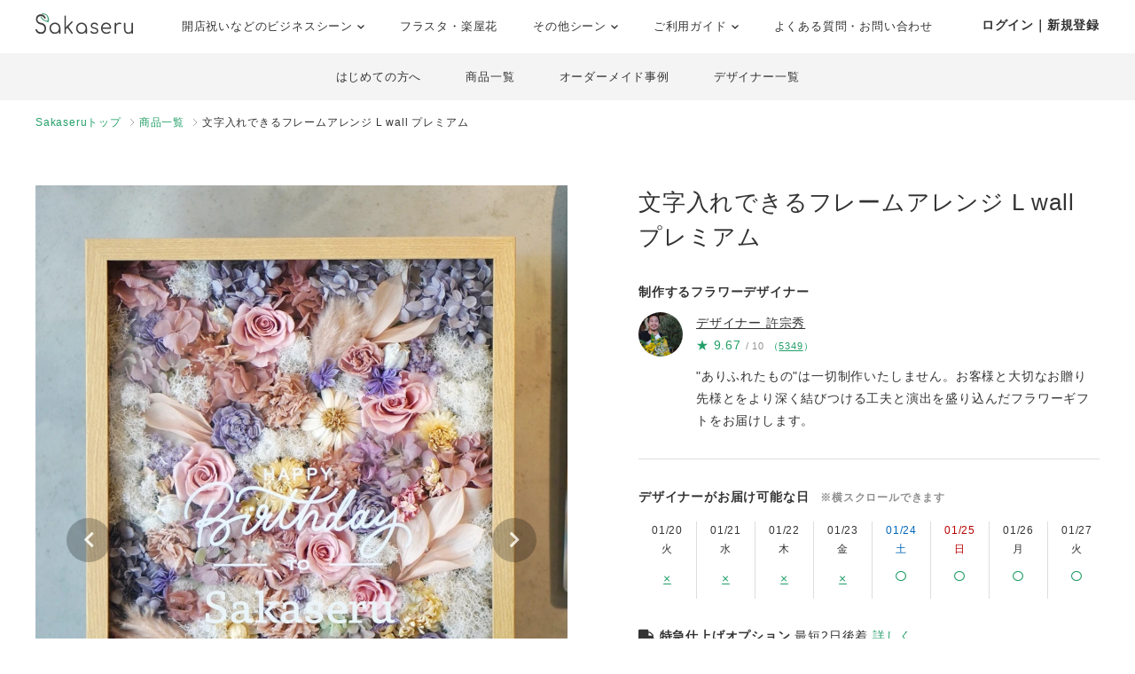

--- FILE ---
content_type: text/html; charset=UTF-8
request_url: https://corporate.sakaseru.jp/lp/business/ready-made-item/54
body_size: 150928
content:
<!DOCTYPE HTML>
<html lang="ja">
<head prefix="og: http://ogp.me/ns# website: http://ogp.me/ns/website#">
    <meta charset="utf-8">
    <script>(function(w,d,s,l,i){w[l]=w[l]||[];w[l].push({'gtm.start':
new Date().getTime(),event:'gtm.js'});var f=d.getElementsByTagName(s)[0],
j=d.createElement(s),dl=l!='dataLayer'?'&l='+l:'';j.async=true;j.src=
'https://www.googletagmanager.com/gtm.js?id='+i+dl;f.parentNode.insertBefore(j,f);
})(window,document,'script','dataLayer','GTM-59SXHLW');</script>    <meta http-equiv="X-UA-Compatible" content="IE=edge" />
    <meta http-equiv="X-UA-Compatible" content="requiresActiveX=true" />
    <title>文字入れできるフレームアレンジ L wall プレミアム｜おしゃれな祝い花通販Sakaseru</title><meta name="keywords" content="Sakaseru,サカセル,祝い花,開店祝い,移転祝い,就任祝い" >
<meta name="description" content="開店・開業・移転・就任などの法人様のお祝いのシーンに、おしゃれなフラワーギフトをお届けします。全国宅配可能。即日配送・請求書払いOKです。" ><meta property="og:title" content="文字入れできるフレームアレンジ L wall プレミアム｜おしゃれな祝い花通販Sakaseru" />
<meta property="og:type" content="website" />
<meta property="og:url" content="https://www.sakaseru.jp/lp/business/ready-made-item/54" />
<meta property="og:image" content="https://sakaseru.s3.ap-northeast-1.amazonaws.com/article/1738653710.webp" />
<meta property="og:description" content="開店・開業・移転・就任などの法人様のお祝いのシーンに、おしゃれなフラワーギフトをお届けします。全国宅配可能。即日配送・請求書払いOKです。" />
<meta name="twitter:card" content="summary_large_image"><link href="/css/lightbox.css?1768812595" media="screen" rel="stylesheet" type="text/css" >
<link href="/landingpage/css/reset.css?1768812595" media="screen" rel="stylesheet" type="text/css" >
<link href="/css/jquery.modal.min.css?1768812595" media="screen" rel="stylesheet" type="text/css" >
<link href="/landingpage/css/slick-theme.css?1768812595" media="screen" rel="stylesheet" type="text/css" >
<link href="/landingpage/css/slick.css?1768812595" media="screen" rel="stylesheet" type="text/css" >
<link href="/landingpage/business/css/style.css?1768812595" media="screen" rel="stylesheet" type="text/css" >
<link href="https://use.fontawesome.com/releases/v5.6.3/css/all.css" media="screen" rel="stylesheet" type="text/css" >
<link href="https://fonts.googleapis.com/css?family=Josefin+Slab" media="screen" rel="stylesheet" type="text/css" >    <link href="/landingpage/business/css/pushbar.css" media="screen" rel="stylesheet" type="text/css" >
    <link href="/portal/css/footer.css" media="screen" rel="stylesheet" type="text/css" >
    <link href="/portal/css/header.css" media="screen" rel="stylesheet" type="text/css" >
    <meta name="twitter:card" content="summary_large_image" />
    <meta name="twitter:site" content="@sakaseru_jp" />
    <link rel="shortcut icon" href="/images/favicon.ico">

        <meta name="viewport" content="width=1240">
        
            <link rel="canonical" href="https://www.sakaseru.jp/lp/business/ready-made-item/id/54"/>
        
</head>
<body id="page-ready-made-item">
    <noscript><iframe src="https://www.googletagmanager.com/ns.html?id=GTM-59SXHLW"
height="0" width="0" style="display:none;visibility:hidden"></iframe></noscript>    
    
    <header class="headerportal">
    <!--PC header-->
    <div class="header-pc">
        <div class="header-pc-inner">
            <a class="header-pc-logo" href="/"><img class="header-pc-logo-img" src="/portal/images/logo_sakaseru_nuri.svg" alt="Sakaseru"></a>
            <ul class="header-pc-menu">
                <li class="header-pc-menu-li drop-trigger-hover">
                    <p class="header-pc-menu-dropttl">開店祝いなどのビジネスシーン <img src="/portal/images/arrow_d_black.svg" class="header-arrow-img"></p>
                    <div class="header-pc-menu-dropmenu">
                        <div class="header-pc-menu-dropmenu-inner">
                            <ul class="header-menu-hyphen">
                                <li class="header-pc-menu-dropmenu-li"><a href="/lp/business?from=portalheader">すべてを見る</a></li>
                                <li class="header-pc-menu-dropmenu-li"><a href="/lp/business/opening-flower?from=portalheader">開店・開業・開院祝い</a></li>
                                <li class="header-pc-menu-dropmenu-li"><a href="/lp/business/ready-made-items?scene=2068&from=portalheader">周年祝い</a></li>
                                <li class="header-pc-menu-dropmenu-li"><a href="/lp/business/ready-made-items?scene=2004&from=portalheader">移転・引越し祝い</a></li>
                                <li class="header-pc-menu-dropmenu-li"><a href="/lp/business/ready-made-items?scene=2069&from=portalheader">就任・昇進祝い</a></li>
                                <li class="header-pc-menu-dropmenu-li"><a href="/lp/business/ready-made-items?scene=2461&from=portalheader">竣工・落成祝い</a></li>
                                <li class="header-pc-menu-dropmenu-li"><a href="/lp/business/ready-made-items?scene=1432&from=portalheader">個展開催祝い</a></li>
                            </ul>
                        </div>
                    </div>
                </li>
                <li class="header-pc-menu-li">
                    <a href="/fan?from=portalheader">フラスタ・楽屋花</a>
                </li>
                <li class="header-pc-menu-li drop-trigger-hover">
                    <p class="header-pc-menu-dropttl">その他シーン <img src="/portal/images/arrow_d_black.svg" class="header-arrow-img"></p>
                    <div class="header-pc-menu-dropmenu">
                        <div class="header-pc-menu-dropmenu-inner">
                            <ul class="header-menu-hyphen">
                                <li class="header-pc-menu-dropmenu-li"><a href="/lp/business/ready-made-items?scene=15&from=portalheader">誕生日祝い</a></li>
                                <li class="header-pc-menu-dropmenu-li"><a href="/lp/business/ready-made-items?scene=67&from=portalheader">結婚祝い</a></li>
                            </ul>
                        </div>
                    </div>
                </li>
                <li class="header-pc-menu-li drop-trigger-hover">
                    <p class="header-pc-menu-dropttl">ご利用ガイド <img src="/portal/images/arrow_d_black.svg" class="header-arrow-img"></p>
                    <div class="header-pc-menu-dropmenu">
                        <div class="header-pc-menu-dropmenu-inner">
                            <ul class="header-menu-hyphen">
                                <li class="header-pc-menu-dropmenu-li"><a href="/lp/business/about?from=portalheader">Sakaseruとは</a></li>
                                <li class="header-pc-menu-dropmenu-li"><a href="/about/delivery-price?from=portalheader">送料について</a></li>
                                <li class="header-pc-menu-dropmenu-li"><a href="/concierge/sheet/consultation?from=portalheader">スタッフに無料相談</a></li>
                            </ul>
                        </div>
                    </div>
                </li>
                <li class="header-pc-menu-li">
                    <a href="/contact?is-faq=1&from=portalheader">よくある質問・お問い合わせ</a>
                </li>
            </ul>
            <div class="header-pc-menu-personal">
                <div class="header-pc-menu-personal-member drop-trigger-hover">
                                            <a class="header-pc-menu-personal-member-name bold" href="/user/sign-in">ログイン｜新規登録</a>
                                    </div>
            </div>
        </div>
    </div>

    <!--SP header-->
    <div class="header-sp">
        <div class="header-sp-inner">
            <a class="header-sp-logo" href="/"><img class="header-sp-logo-img" src="/portal/images/logo_sakaseru_nuri.svg" alt="Sakaseru"></a>
        </div>
        <!--SP hamburger menu-->
        <div class="hbg-menu">
            <button data-pushbar-target="spmenuContents" class="hbg-menu-trigger">
                <div class="hbg-menu-btn">
                    <span></span>
                    <span></span>
                    <p class="hbg-menu-btn-txt">メニュー</p>
                </div>
                            </button>

            <div data-pushbar-id="spmenuContents" data-pushbar-direction="right" class="hbg-menu-contents">
                <div class="hbg-menu-content">
                    <p class="hbg-menu-content-username">
                        こんばんは✿                    </p>
                    <p class="hbg-menu-content-birthdayflower">
                        本日1月19日の誕生花は
                        セントポーリア                        です。
                    </p>
                </div>
                                    <div class="hbg-menu-content">
                        <a class="hbg-menu-content-ttl hbg-menu-arrow-r" href="/user/sign-in">
                            ログイン｜新規登録
                        </a>
                    </div>
                                <div class="hbg-menu-ttl">シーンからお花を探す</div>
                <div class="hbg-menu-content drop-trigger-click">
                    <div class="hbg-menu-content-ttl hbg-menu-arrow-d">
                        開店祝いなどのビジネスシーン
                    </div>
                    <ul class="hbg-menu-content-dropmenu">
                        <li class="hbg-menu-content-dropmenu-li"><a href="/lp/business?from=portalheader">すべてを見る</a></li>
                        <li class="hbg-menu-content-dropmenu-li"><a href="/lp/business/opening-flower?from=portalheader">開店・開業・開院祝い</a></li>
                        <li class="hbg-menu-content-dropmenu-li"><a href="/lp/business/ready-made-items?scene=2068&from=portalheader">周年祝い</a></li>
                        <li class="hbg-menu-content-dropmenu-li"><a href="/lp/business/ready-made-items?scene=2004&from=portalheader">移転・引越し祝い</a></li>
                        <li class="hbg-menu-content-dropmenu-li"><a href="/lp/business/ready-made-items?scene=2069&from=portalheader">就任・昇進祝い</a></li>
                        <li class="hbg-menu-content-dropmenu-li"><a href="/lp/business/ready-made-items?scene=2461&from=portalheader">竣工・落成祝い</a></li>
                        <li class="hbg-menu-content-dropmenu-li"><a href="/lp/business/ready-made-items?scene=1432&from=portalheader">個展開催祝い</a></li>
                    </ul>
                </div>
                <div class="hbg-menu-content">
                    <a class="hbg-menu-content-ttl hbg-menu-arrow-r" href="/fan?from=portalheader">
                        ファンの想いを送るフラスタ・楽屋花
                    </a>
                </div>
                <div class="hbg-menu-content drop-trigger-click">
                    <div class="hbg-menu-content-ttl hbg-menu-arrow-d">
                        その他シーン
                    </div>
                    <ul class="hbg-menu-content-dropmenu">
                        <li class="hbg-menu-content-dropmenu-li"><a href="/lp/business/ready-made-items?scene=15&from=portalheader">誕生日祝い</a></li>
                        <li class="hbg-menu-content-dropmenu-li"><a href="/lp/business/ready-made-items?scene=67&from=portalheader">結婚祝い</a></li>
                    </ul>
                </div>
                <div class="hbg-menu-ttl">サービス</div>
                <div class="hbg-menu-content drop-trigger-click">
                    <div class="hbg-menu-content-ttl hbg-menu-arrow-d">
                        ご利用ガイド
                    </div>
                    <ul class="hbg-menu-content-dropmenu">
                        <li class="hbg-menu-content-dropmenu-li"><a href="/lp/business/about?from=portalheader">Sakaseruとは</a></li>
                        <li class="hbg-menu-content-dropmenu-li"><a href="/about/delivery-price?from=portalheader">送料について</a></li>
                    </ul>
                </div>
                <div class="hbg-menu-content">
                    <a class="hbg-menu-content-ttl hbg-menu-arrow-r" href="/concierge/sheet/consultation?from=portalheader">
                        スタッフに無料相談
                    </a>
                </div>
                <div class="hbg-menu-content">
                    <a class="hbg-menu-content-ttl hbg-menu-arrow-r" href="/contact?is-faq=1&from=portalheader">
                        よくある質問・お問い合わせ
                    </a>
                </div>
                <div class="hbg-menu-content drop-trigger-click">
                    <div class="hbg-menu-content-ttl hbg-menu-arrow-d">
                        その他サービス
                    </div>
                    <ul class="hbg-menu-content-dropmenu">
                        <li class="hbg-menu-content-dropmenu-li"><a href="/mina?from=portalheader">ファン企画専用クラウドファンディング<br>サービス「minsaka」</a></li>
                        <li class="hbg-menu-content-dropmenu-li"><a href="/tools?from=portalheader">便利ツール</a></li>
                    </ul>
                </div>
            </div>
        </div>
    </div>

    </header>

<div class="headerbusiness">
    <ul>
        <li><a href="/lp/business/about?from=bizheader">はじめての方へ</a></li>
        <li><a href="/lp/business/ready-made-items?from=bizheader">商品一覧</a></li>
        <li><a href="/lp/business/items?from=bizheader">オーダーメイド事例</a></li>
        <li><a href="/lp/business/flower-designers?from=bizheader">デザイナー一覧</a></li>
    </ul>
</div><ol class="breadcrumbs">
    <li>
        <a href="/lp/business">Sakaseruトップ</a>
    </li>
    <li>
        <a href="/lp/business/ready-made-items">商品一覧</a>
    </li>
    <li>
        文字入れできるフレームアレンジ L wall プレミアム    </li>
</ol>

<main>
    <section class="flexbox-pc story-box">
        <h1 class="pc-none">文字入れできるフレームアレンジ L wall プレミアム</h1>
        <div class="image">
                        <div class="slider-itemimages">
                                                            <img data-lazy="https://sakaseru.s3.ap-northeast-1.amazonaws.com/article/1738653710.webp" alt="文字入れできるフレームアレンジ L wall プレミアム">
                                                                                <img data-lazy="https://sakaseru.s3.ap-northeast-1.amazonaws.com/article/1738653717.webp" alt="文字入れできるフレームアレンジ L wall プレミアム">
                                                                                <img data-lazy="https://sakaseru.s3.ap-northeast-1.amazonaws.com/article/1738653721.webp" alt="文字入れできるフレームアレンジ L wall プレミアム">
                                                                                <img data-lazy="https://sakaseru.s3.ap-northeast-1.amazonaws.com/article/1738653724.webp" alt="文字入れできるフレームアレンジ L wall プレミアム">
                                                                                <img data-lazy="https://sakaseru.s3.ap-northeast-1.amazonaws.com/article/1738653735.webp" alt="文字入れできるフレームアレンジ L wall プレミアム">
                                                                                <img data-lazy="https://sakaseru.s3.ap-northeast-1.amazonaws.com/article/1738653742.webp" alt="文字入れできるフレームアレンジ L wall プレミアム">
                                                                                <img data-lazy="https://sakaseru.s3.ap-northeast-1.amazonaws.com/article/1738653746.webp" alt="文字入れできるフレームアレンジ L wall プレミアム">
                                                                                <img data-lazy="https://sakaseru.s3.ap-northeast-1.amazonaws.com/article/1738653712.webp" alt="文字入れできるフレームアレンジ L wall プレミアム">
                                                                                <img data-lazy="https://sakaseru.s3.ap-northeast-1.amazonaws.com/article/1738653752.webp" alt="文字入れできるフレームアレンジ L wall プレミアム">
                                                                                <img data-lazy="https://sakaseru.s3.ap-northeast-1.amazonaws.com/article/1738653756.webp" alt="文字入れできるフレームアレンジ L wall プレミアム">
                                                                                <img data-lazy="https://sakaseru.s3.ap-northeast-1.amazonaws.com/article/1702994085.webp" alt="文字入れできるフレームアレンジ L wall プレミアム">
                                                                                <img data-lazy="https://sakaseru.s3.ap-northeast-1.amazonaws.com/article/1702996705.webp" alt="文字入れできるフレームアレンジ L wall プレミアム">
                                                                                <img data-lazy="https://sakaseru.s3.ap-northeast-1.amazonaws.com/article/1742197814.jpeg" alt="文字入れできるフレームアレンジ L wall プレミアム">
                                                </div>
                    </div>
        <div class="txtarea">
            <h1 class="sp-none">文字入れできるフレームアレンジ L wall プレミアム</h1>
                        <p class="bold mb-10 mt-30">制作するフラワーデザイナー</p>
            <div class="flexbox">
                <p class="f-icon">
                                        <a href="/lp/business/shop/munehide-kyo">
                        <img src="https://sakaseru.s3-ap-northeast-1.amazonaws.com/shop/user/detail/munehide_kyo/0.jpg">
                    </a>
                                    </p>
                <div>
                    <p class="name">
                                                <a href="/lp/business/shop/munehide-kyo">
                            デザイナー
                            <span>許宗秀</span>
                        </a>
                                            </p>
                                        <div class="designers-score">
                        <p class="star">★</p>
                        <p class="points">9.67</p>
                        <p class="total">/ 10</p>
                        <p class="counts">
                            （<a href="/lp/business/scores?shop-user-id=14237" class="underline">5349</a>）
                        </p>
                    </div>
                                        <p class="mt-10 fs-14">"ありふれたもの"は一切制作いたしません。お客様と大切なお贈り先様とをより深く結びつける工夫と演出を盛り込んだフラワーギフトをお届けします。</p>
                </div>
            </div>

            <div class="delivery-calender">
                <p class="bold">デザイナーがお届け可能な日<span class="fs-12 gray">　※横スクロールできます</span></p>
                <ul class="calender">
                                        <li>
                        <p class="day ">
                            01/20<br>
                            火                        </p>
                        <p class="vacancy">
                                                            <a href="#modal-delivery-calender" rel="modal:open" class="underline fs-14 calendar-ng-date" data-date=2026-01-20 >×</a>
                                                    </p>
                    </li>
                                        <li>
                        <p class="day ">
                            01/21<br>
                            水                        </p>
                        <p class="vacancy">
                                                            <a href="#modal-delivery-calender" rel="modal:open" class="underline fs-14 calendar-ng-date" data-date=2026-01-21 >×</a>
                                                    </p>
                    </li>
                                        <li>
                        <p class="day ">
                            01/22<br>
                            木                        </p>
                        <p class="vacancy">
                                                            <a href="#modal-delivery-calender" rel="modal:open" class="underline fs-14 calendar-ng-date" data-date=2026-01-22 >×</a>
                                                    </p>
                    </li>
                                        <li>
                        <p class="day ">
                            01/23<br>
                            金                        </p>
                        <p class="vacancy">
                                                            <a href="#modal-delivery-calender" rel="modal:open" class="underline fs-14 calendar-ng-date" data-date=2026-01-23 >×</a>
                                                    </p>
                    </li>
                                        <li>
                        <p class="day sat">
                            01/24<br>
                            土                        </p>
                        <p class="vacancy">
                                                                                    <a href="/lp/business/order-by-ready-made-item?id=54&year-month=2026-01&day=24">
                                <i class="far fa-circle"></i>
                            </a>
                                                    </p>
                    </li>
                                        <li>
                        <p class="day sun">
                            01/25<br>
                            日                        </p>
                        <p class="vacancy">
                                                                                    <a href="/lp/business/order-by-ready-made-item?id=54&year-month=2026-01&day=25">
                                <i class="far fa-circle"></i>
                            </a>
                                                    </p>
                    </li>
                                        <li>
                        <p class="day ">
                            01/26<br>
                            月                        </p>
                        <p class="vacancy">
                                                                                    <a href="/lp/business/order-by-ready-made-item?id=54&year-month=2026-01&day=26">
                                <i class="far fa-circle"></i>
                            </a>
                                                    </p>
                    </li>
                                        <li>
                        <p class="day ">
                            01/27<br>
                            火                        </p>
                        <p class="vacancy">
                                                                                    <a href="/lp/business/order-by-ready-made-item?id=54&year-month=2026-01&day=27">
                                <i class="far fa-circle"></i>
                            </a>
                                                    </p>
                    </li>
                                        <li>
                        <p class="day ">
                            01/28<br>
                            水                        </p>
                        <p class="vacancy">
                                                                                    <a href="/lp/business/order-by-ready-made-item?id=54&year-month=2026-01&day=28">
                                <i class="far fa-circle"></i>
                            </a>
                                                    </p>
                    </li>
                                        <li>
                        <p class="day ">
                            01/29<br>
                            木                        </p>
                        <p class="vacancy">
                                                                                    <a href="/lp/business/order-by-ready-made-item?id=54&year-month=2026-01&day=29">
                                <i class="far fa-circle"></i>
                            </a>
                                                    </p>
                    </li>
                                        <li>
                        <p class="day ">
                            01/30<br>
                            金                        </p>
                        <p class="vacancy">
                                                                                    <a href="/lp/business/order-by-ready-made-item?id=54&year-month=2026-01&day=30">
                                <i class="far fa-circle"></i>
                            </a>
                                                    </p>
                    </li>
                                        <li>
                        <p class="day sat">
                            01/31<br>
                            土                        </p>
                        <p class="vacancy">
                                                                                    <a href="/lp/business/order-by-ready-made-item?id=54&year-month=2026-01&day=31">
                                <i class="far fa-circle"></i>
                            </a>
                                                    </p>
                    </li>
                                        <li>
                        <p class="day sun">
                            02/01<br>
                            日                        </p>
                        <p class="vacancy">
                                                                                    <a href="/lp/business/order-by-ready-made-item?id=54&year-month=2026-02&day=01">
                                <i class="far fa-circle"></i>
                            </a>
                                                    </p>
                    </li>
                                        <li>
                        <p class="day ">
                            02/02<br>
                            月                        </p>
                        <p class="vacancy">
                                                                                    <a href="/lp/business/order-by-ready-made-item?id=54&year-month=2026-02&day=02">
                                <i class="far fa-circle"></i>
                            </a>
                                                    </p>
                    </li>
                                        <li>
                        <p class="day ">
                            02/03<br>
                            火                        </p>
                        <p class="vacancy">
                                                                                    <a href="/lp/business/order-by-ready-made-item?id=54&year-month=2026-02&day=03">
                                <i class="far fa-circle"></i>
                            </a>
                                                    </p>
                    </li>
                                        <li>
                        <p class="day ">
                            02/04<br>
                            水                        </p>
                        <p class="vacancy">
                                                                                    <a href="/lp/business/order-by-ready-made-item?id=54&year-month=2026-02&day=04">
                                <i class="far fa-circle"></i>
                            </a>
                                                    </p>
                    </li>
                                        <li>
                        <p class="day ">
                            02/05<br>
                            木                        </p>
                        <p class="vacancy">
                                                                                    <a href="/lp/business/order-by-ready-made-item?id=54&year-month=2026-02&day=05">
                                <i class="far fa-circle"></i>
                            </a>
                                                    </p>
                    </li>
                                        <li>
                        <p class="day ">
                            02/06<br>
                            金                        </p>
                        <p class="vacancy">
                                                                                    <a href="/lp/business/order-by-ready-made-item?id=54&year-month=2026-02&day=06">
                                <i class="far fa-circle"></i>
                            </a>
                                                    </p>
                    </li>
                                        <li>
                        <p class="day sat">
                            02/07<br>
                            土                        </p>
                        <p class="vacancy">
                                                                                    <a href="/lp/business/order-by-ready-made-item?id=54&year-month=2026-02&day=07">
                                <i class="far fa-circle"></i>
                            </a>
                                                    </p>
                    </li>
                                        <li>
                        <p class="day sun">
                            02/08<br>
                            日                        </p>
                        <p class="vacancy">
                                                                                    <a href="/lp/business/order-by-ready-made-item?id=54&year-month=2026-02&day=08">
                                <i class="far fa-circle"></i>
                            </a>
                                                    </p>
                    </li>
                                        <li>
                        <p class="day ">
                            02/09<br>
                            月                        </p>
                        <p class="vacancy">
                                                                                    <a href="/lp/business/order-by-ready-made-item?id=54&year-month=2026-02&day=09">
                                <i class="far fa-circle"></i>
                            </a>
                                                    </p>
                    </li>
                                        <li>
                        <p class="day ">
                            02/10<br>
                            火                        </p>
                        <p class="vacancy">
                                                                                    <a href="/lp/business/order-by-ready-made-item?id=54&year-month=2026-02&day=10">
                                <i class="far fa-circle"></i>
                            </a>
                                                    </p>
                    </li>
                                        <li>
                        <p class="day ">
                            02/11<br>
                            水                        </p>
                        <p class="vacancy">
                                                                                    <a href="/lp/business/order-by-ready-made-item?id=54&year-month=2026-02&day=11">
                                <i class="far fa-circle"></i>
                            </a>
                                                    </p>
                    </li>
                                        <li>
                        <p class="day ">
                            02/12<br>
                            木                        </p>
                        <p class="vacancy">
                                                                                    <a href="/lp/business/order-by-ready-made-item?id=54&year-month=2026-02&day=12">
                                <i class="far fa-circle"></i>
                            </a>
                                                    </p>
                    </li>
                                        <li>
                        <p class="day ">
                            02/13<br>
                            金                        </p>
                        <p class="vacancy">
                                                                                    <a href="/lp/business/order-by-ready-made-item?id=54&year-month=2026-02&day=13">
                                <i class="far fa-circle"></i>
                            </a>
                                                    </p>
                    </li>
                                        <li>
                        <p class="day sat">
                            02/14<br>
                            土                        </p>
                        <p class="vacancy">
                                                                                    <a href="/lp/business/order-by-ready-made-item?id=54&year-month=2026-02&day=14">
                                <i class="far fa-circle"></i>
                            </a>
                                                    </p>
                    </li>
                                        <li>
                        <p class="day sun">
                            02/15<br>
                            日                        </p>
                        <p class="vacancy">
                                                                                    <a href="/lp/business/order-by-ready-made-item?id=54&year-month=2026-02&day=15">
                                <i class="far fa-circle"></i>
                            </a>
                                                    </p>
                    </li>
                                        <li>
                        <p class="day ">
                            02/16<br>
                            月                        </p>
                        <p class="vacancy">
                                                                                    <a href="/lp/business/order-by-ready-made-item?id=54&year-month=2026-02&day=16">
                                <i class="far fa-circle"></i>
                            </a>
                                                    </p>
                    </li>
                                        <li>
                        <p class="day ">
                            02/17<br>
                            火                        </p>
                        <p class="vacancy">
                                                                                    <a href="/lp/business/order-by-ready-made-item?id=54&year-month=2026-02&day=17">
                                <i class="far fa-circle"></i>
                            </a>
                                                    </p>
                    </li>
                                        <li>
                        <p class="day ">
                            02/18<br>
                            水                        </p>
                        <p class="vacancy">
                                                            <a href="#modal-delivery-calender" rel="modal:open" class="underline fs-14 calendar-ng-date" data-date=2026-02-18 >×</a>
                                                    </p>
                    </li>
                                        <li>
                        <p class="day ">
                            02/19<br>
                            木                        </p>
                        <p class="vacancy">
                                                            <a href="#modal-delivery-calender" rel="modal:open" class="underline fs-14 calendar-ng-date" data-date=2026-02-19 >×</a>
                                                    </p>
                    </li>
                                        <li>
                        <p class="day ">
                            02/20<br>
                            金                        </p>
                        <p class="vacancy">
                                                                                    <a href="/lp/business/order-by-ready-made-item?id=54&year-month=2026-02&day=20">
                                <i class="far fa-circle"></i>
                            </a>
                                                    </p>
                    </li>
                                        <li>
                        <p class="day sat">
                            02/21<br>
                            土                        </p>
                        <p class="vacancy">
                                                                                    <a href="/lp/business/order-by-ready-made-item?id=54&year-month=2026-02&day=21">
                                <i class="far fa-circle"></i>
                            </a>
                                                    </p>
                    </li>
                                        <li>
                        <p class="day sun">
                            02/22<br>
                            日                        </p>
                        <p class="vacancy">
                                                                                    <a href="/lp/business/order-by-ready-made-item?id=54&year-month=2026-02&day=22">
                                <i class="far fa-circle"></i>
                            </a>
                                                    </p>
                    </li>
                                        <li>
                        <p class="day ">
                            02/23<br>
                            月                        </p>
                        <p class="vacancy">
                                                                                    <a href="/lp/business/order-by-ready-made-item?id=54&year-month=2026-02&day=23">
                                <i class="far fa-circle"></i>
                            </a>
                                                    </p>
                    </li>
                                        <li>
                        <p class="day ">
                            02/24<br>
                            火                        </p>
                        <p class="vacancy">
                                                                                    <a href="/lp/business/order-by-ready-made-item?id=54&year-month=2026-02&day=24">
                                <i class="far fa-circle"></i>
                            </a>
                                                    </p>
                    </li>
                                        <li>
                        <p class="day ">
                            02/25<br>
                            水                        </p>
                        <p class="vacancy">
                                                                                    <a href="/lp/business/order-by-ready-made-item?id=54&year-month=2026-02&day=25">
                                <i class="far fa-circle"></i>
                            </a>
                                                    </p>
                    </li>
                                        <li>
                        <p class="day ">
                            02/26<br>
                            木                        </p>
                        <p class="vacancy">
                                                                                    <a href="/lp/business/order-by-ready-made-item?id=54&year-month=2026-02&day=26">
                                <i class="far fa-circle"></i>
                            </a>
                                                    </p>
                    </li>
                                        <li>
                        <p class="day ">
                            02/27<br>
                            金                        </p>
                        <p class="vacancy">
                                                                                    <a href="/lp/business/order-by-ready-made-item?id=54&year-month=2026-02&day=27">
                                <i class="far fa-circle"></i>
                            </a>
                                                    </p>
                    </li>
                                        <li>
                        <p class="day sat">
                            02/28<br>
                            土                        </p>
                        <p class="vacancy">
                                                                                    <a href="/lp/business/order-by-ready-made-item?id=54&year-month=2026-02&day=28">
                                <i class="far fa-circle"></i>
                            </a>
                                                    </p>
                    </li>
                                        <li>
                        <p class="day sun">
                            03/01<br>
                            日                        </p>
                        <p class="vacancy">
                                                                                    <a href="/lp/business/order-by-ready-made-item?id=54&year-month=2026-03&day=01">
                                <i class="far fa-circle"></i>
                            </a>
                                                    </p>
                    </li>
                                        <li>
                        <p class="day ">
                            03/02<br>
                            月                        </p>
                        <p class="vacancy">
                                                                                    <a href="/lp/business/order-by-ready-made-item?id=54&year-month=2026-03&day=02">
                                <i class="far fa-circle"></i>
                            </a>
                                                    </p>
                    </li>
                                        <li>
                        <p class="day ">
                            03/03<br>
                            火                        </p>
                        <p class="vacancy">
                                                                                    <a href="/lp/business/order-by-ready-made-item?id=54&year-month=2026-03&day=03">
                                <i class="far fa-circle"></i>
                            </a>
                                                    </p>
                    </li>
                                        <li>
                        <p class="day ">
                            03/04<br>
                            水                        </p>
                        <p class="vacancy">
                                                                                    <a href="/lp/business/order-by-ready-made-item?id=54&year-month=2026-03&day=04">
                                <i class="far fa-circle"></i>
                            </a>
                                                    </p>
                    </li>
                                        <li>
                        <p class="day ">
                            03/05<br>
                            木                        </p>
                        <p class="vacancy">
                                                                                    <a href="/lp/business/order-by-ready-made-item?id=54&year-month=2026-03&day=05">
                                <i class="far fa-circle"></i>
                            </a>
                                                    </p>
                    </li>
                                        <li>
                        <p class="day ">
                            03/06<br>
                            金                        </p>
                        <p class="vacancy">
                                                                                    <a href="/lp/business/order-by-ready-made-item?id=54&year-month=2026-03&day=06">
                                <i class="far fa-circle"></i>
                            </a>
                                                    </p>
                    </li>
                                        <li>
                        <p class="day sat">
                            03/07<br>
                            土                        </p>
                        <p class="vacancy">
                                                                                    <a href="/lp/business/order-by-ready-made-item?id=54&year-month=2026-03&day=07">
                                <i class="far fa-circle"></i>
                            </a>
                                                    </p>
                    </li>
                                        <li>
                        <p class="day sun">
                            03/08<br>
                            日                        </p>
                        <p class="vacancy">
                                                                                    <a href="/lp/business/order-by-ready-made-item?id=54&year-month=2026-03&day=08">
                                <i class="far fa-circle"></i>
                            </a>
                                                    </p>
                    </li>
                                        <li>
                        <p class="day ">
                            03/09<br>
                            月                        </p>
                        <p class="vacancy">
                                                                                    <a href="/lp/business/order-by-ready-made-item?id=54&year-month=2026-03&day=09">
                                <i class="far fa-circle"></i>
                            </a>
                                                    </p>
                    </li>
                                        <li>
                        <p class="day ">
                            03/10<br>
                            火                        </p>
                        <p class="vacancy">
                                                                                    <a href="/lp/business/order-by-ready-made-item?id=54&year-month=2026-03&day=10">
                                <i class="far fa-circle"></i>
                            </a>
                                                    </p>
                    </li>
                                        <li>
                        <p class="day ">
                            03/11<br>
                            水                        </p>
                        <p class="vacancy">
                                                                                    <a href="/lp/business/order-by-ready-made-item?id=54&year-month=2026-03&day=11">
                                <i class="far fa-circle"></i>
                            </a>
                                                    </p>
                    </li>
                                        <li>
                        <p class="day ">
                            03/12<br>
                            木                        </p>
                        <p class="vacancy">
                                                                                    <a href="/lp/business/order-by-ready-made-item?id=54&year-month=2026-03&day=12">
                                <i class="far fa-circle"></i>
                            </a>
                                                    </p>
                    </li>
                                        <li>
                        <p class="day ">
                            03/13<br>
                            金                        </p>
                        <p class="vacancy">
                                                                                    <a href="/lp/business/order-by-ready-made-item?id=54&year-month=2026-03&day=13">
                                <i class="far fa-circle"></i>
                            </a>
                                                    </p>
                    </li>
                                        <li>
                        <p class="day sat">
                            03/14<br>
                            土                        </p>
                        <p class="vacancy">
                                                                                    <a href="/lp/business/order-by-ready-made-item?id=54&year-month=2026-03&day=14">
                                <i class="far fa-circle"></i>
                            </a>
                                                    </p>
                    </li>
                                        <li>
                        <p class="day sun">
                            03/15<br>
                            日                        </p>
                        <p class="vacancy">
                                                                                    <a href="/lp/business/order-by-ready-made-item?id=54&year-month=2026-03&day=15">
                                <i class="far fa-circle"></i>
                            </a>
                                                    </p>
                    </li>
                                        <li>
                        <p class="day ">
                            03/16<br>
                            月                        </p>
                        <p class="vacancy">
                                                                                    <a href="/lp/business/order-by-ready-made-item?id=54&year-month=2026-03&day=16">
                                <i class="far fa-circle"></i>
                            </a>
                                                    </p>
                    </li>
                                    </ul>
                                <div class="mt-10"><p class="mt-20 fs-14"><i class="fas fa-truck"></i> <span class="bold">特急仕上げオプション</span> 最短2日後着 <a href="/faq/detail/84" class="green underline" target="_blank">詳しく</a></p></div>
                            </div>

            <ul class="mb-10">
                <li>- <span class="bold">全国配送</span>可能
                                        <p class="red mb-5" style="font-size:0.9em;line-height:1.5;">
                        ※こちらのフラワーデザイナーは現在
                        <span class="bold">
                                                        <span class="bold">沖縄県 </span>
                                                    </span>
                        への配送を承っておりません。
                    </p>
                                    </li>
                <li>- 立て札・メッセージカード<span class="bold">無料</span></li>
                <li>- 完成写真の送付<span class="bold">無料</span></li>
                <li>- クレジットカード/ 請求書払い / 銀行振込 可</li>
                <li>- 請求書・領収書 インボイス対応</li>
            </ul>

            <p class="ready-made-item-price">¥34,000(総額 ¥40,530)</p>
            <p class="fs-14">※北海道 九州お届けは、遠方配送のため総額+¥525となります。</p>

                        <div class="ready-made-item-notice">
                <p class="red mt-20">こちらの商品は、沖縄・離島（利尻郡・礼文郡・対馬市・奄美市・鹿児島郡）へのお届けはできかねます。</p>            </div>
                                        <a class="btn btn-green bold" href="/lp/business/order-by-ready-made-item?id=54">購入手続きへ</a>
                    </div>
    </section>

    <section class="iteminfo-area">

                <div class="info-box mb-40">
            <h2>おすすめのシーン</h2>
                        <a href="/lp/business/ready-made-items?tag=開店・開業・開院祝い" class="tag">開店・開業・開院祝い</a>
                        <a href="/lp/business/ready-made-items?tag=移転・引越し祝い" class="tag">移転・引越し祝い</a>
                        <a href="/lp/business/ready-made-items?tag=周年祝い" class="tag">周年祝い</a>
                        <a href="/lp/business/ready-made-items?tag=個展祝い" class="tag">個展祝い</a>
                        <a href="/lp/business/ready-made-items?tag=竣工・落成祝い" class="tag">竣工・落成祝い</a>
                        <a href="/lp/business/ready-made-items?tag=結婚祝い" class="tag">結婚祝い</a>
                        <a href="/lp/business/ready-made-items?tag=誕生日" class="tag">誕生日</a>
                    </div>
        
                <div class="info-box">
            <h2>商品説明</h2>
<p class="mb-20 center"><video style="max-width: 400px;border:solid 1px #ddd;" src="https://sakaseru.s3.ap-northeast-1.amazonaws.com/shop/user/detail/munehide_kyo/frame_arrangement.mp4" type="video/mp4" playsinline loop autoplay muted controls></video></p>
<p>ドライフラワーとプリザーブドフラワーをガラスの中に閉じ込めました。全面がお花の、お花畑のようなWallタイプ。お花の色味は、贈り先様のイメージカラー等ご希望に合わせてお作り可能です。ガラス面には文字入れもできるので、お祝いや記念のギフトにぴったり。届いたら置いて飾るだけなので、お手入れ不要。お忙しい方にも喜ばれるフラワーギフトです。</p>
<p class="mt-30">Instagramにてみなさまの事例を更新中！お花のデザインや文字入れの参考にご覧ください。<br>
<a href="https://www.instagram.com/sakaseru_frame/" class="underline" target="_blank">Instagram フレームアレンジ制作事例集</a></p>
<h2 class="mt-40">お花のランク</h2>
<p>プレミアム（プレミアムとスタンダードでは、花材のランクや種類数が異なります）</p>
<h2 class="mt-40">複数購入をご希望の場合</h2>
<p><a href="/faq/detail/88" class="underline">こちら</a>をご確認ください。</p>        </div>
        
                <div class="info-box mb-40 mt-40">
            <h2>サイズ</h2>
            <p>
                横幅：約30cm　高さ：約42cm　奥行き：約5cm
            </p>
        </div>
        
        
                <div class="info-comparison mt-40">
            <h2 class="mb-15">文字・ロゴ入れについて</h2>
<p>白一色で、お名前や店名などを入れることが可能です。英数字・カタカナ・漢字など自由に入れられますが、おすすめは英数字です。<br>デザイン（文字の配置や書体含む）はお任せとなります。</p>
<p class="red">オリジナルのロゴやイラストを入れたい場合やデザインにこだわられたい場合は、ベクター画像をご用意いただければ印刷可能です。【注文前】に<a href="/lp/business/column?id=240" class="underline">こちらの手順</a>をご確認ください。</p>

<h2 class="mt-60 mb-15">専用ギフトボックス</h2>
<p>フレームアレンジは、ギフトボックスに入れてお届けいたします。贈り先様が右端から取り出しやすいように設計した、特別でオリジナルなボックスです。</p>
<div class="flexbox-pc mt-20"><p><img src="https://sakaseru.s3-ap-northeast-1.amazonaws.com/article/1630634063.jpg"></p><p><img src="https://sakaseru.s3-ap-northeast-1.amazonaws.com/article/1651468962.jpg"></p></div>

<h2 class="mt-60 mb-15">特急仕上げオプション</h2>
<p>フレームアレンジに限り、特急仕上げオプション料金を頂戴することで、最短2日後着でお届けすることが可能です。<br>ご注文方法については<a href="/faq/detail/84" class="underline" target="_blank">こちらの手順</a>をご確認ください。</p>

<h2 class="mt-60 mb-15">他のフレームアレンジとの比較</h2>
<div class="framearrange-table-wrap">
    <table class="framearrange-table">
        <tbody>
            <tr>
                <td class="thumb"></td>
                <td class="thumb"><a href="/lp/business/ready-made-item/46" target="_blank"><img src="https://sakaseru.s3.ap-northeast-1.amazonaws.com/article/1738651273.webp" alt="文字入れできる フレームアレンジ M プレミアム"></a></td>
                <td class="thumb"><a href="/lp/business/ready-made-item/47" target="_blank"><img src="https://sakaseru.s3.ap-northeast-1.amazonaws.com/article/1738651033.webp" alt="文字入れできるフレームアレンジ M スタンダード"></a></td>
                <td class="thumb"><a href="/lp/business/ready-made-item/49" target="_blank"><img src="https://sakaseru.s3.ap-northeast-1.amazonaws.com/article/1738651646.webp" alt="文字入れできるフレームアレンジ L スタンダード"></a></td>
                <td class="thumb"><a href="/lp/business/ready-made-item/50" target="_blank"><img src="https://sakaseru.s3.ap-northeast-1.amazonaws.com/article/1738652435.webp" alt="文字入れできるフレームアレンジ L プレミアム"></a></td>
                <td class="thumb"><a href="/lp/business/ready-made-item/51" target="_blank"><img src="https://sakaseru.s3.ap-northeast-1.amazonaws.com/article/1738652927.webp" alt="文字入れできるフレームアレンジ M wall スタンダード"></a></td>
                <td class="thumb"><a href="/lp/business/ready-made-item/52" target="_blank"><img src="https://sakaseru.s3.ap-northeast-1.amazonaws.com/article/1738653250.webp" alt="文字入れできるフレームアレンジ M wall プレミアム"></a></td>
                <td class="thumb"><a href="/lp/business/ready-made-item/53" target="_blank"><img src="https://sakaseru.s3.ap-northeast-1.amazonaws.com/article/1738653531.webp" alt="文字入れできるフレームアレンジ L wall スタンダード"></a></td>
                <td class="thumb"><a href="/lp/business/ready-made-item/54" target="_blank"><img src="https://sakaseru.s3.ap-northeast-1.amazonaws.com/article/1738653710.webp" alt="文字入れできるフレームアレンジ L wall プレミアム"></a></td>
            </tr>
            <tr>
                <td></td>
                <td><a href="/lp/business/ready-made-item/46" target="_blank">フレームアレンジ M プレミアム</a></td>
                <td><a href="/lp/business/ready-made-item/47" target="_blank">フレームアレンジ M スタンダード</a></td>
                <td><a href="/lp/business/ready-made-item/49" target="_blank">フレームアレンジ L スタンダード</a></td>
                <td><a href="/lp/business/ready-made-item/50" target="_blank">フレームアレンジ L プレミアム</a></td>
                <td><a href="/lp/business/ready-made-item/51" target="_blank">フレームアレンジ M wall スタンダード</a></td>
                <td><a href="/lp/business/ready-made-item/52" target="_blank">フレームアレンジ M wall プレミアム</a></td>
                <td><a href="/lp/business/ready-made-item/53" target="_blank">フレームアレンジ L wall スタンダード</a></td>
                <td><a href="/lp/business/ready-made-item/54" target="_blank">フレームアレンジ L wall プレミアム</a></td>
            </tr>
            <tr class="price">
                <td class="ttl ">価格</td>
                <td>¥12,000(総額 ¥15,120)</td>
                <td>¥10,000(総額 ¥12,810)</td>
                <td>¥15,000(総額 ¥18,585)</td>
                <td>¥17,000(総額 ¥20,895)</td>
                <td>¥17,000(総額 ¥20,895)</td>
                <td>¥22,000(総額 ¥26,670)</td>
                <td>¥27,000(総額 ¥32,445)</td>
                <td>¥34,000(総額 ¥40,530)</td>
            </tr>
            <tr class="size">
                <td class="ttl ">サイズ<br>横×縦×奥行</td>
                <td>21cm × 30cm × 5cm</td>
                <td>21cm × 30cm × 5cm</td>
                <td>30cm × 42cm × 5cm</td>
                <td>30cm × 42cm × 5cm</td>
                <td>21cm × 30cm × 5cm</td>
                <td>21cm × 30cm × 5cm</td>
                <td>30cm × 42cm × 5cm</td>
                <td>30cm × 42cm × 5cm</td>
            </tr>
            <tr class="type">
                <td class="ttl ">お花のタイプ</td>
                <td>花束</td>
                <td>花束</td>
                <td>花束</td>
                <td>花束</td>
                <td>全面</td>
                <td>全面</td>
                <td>全面</td>
                <td>全面</td>
            </tr>
            <tr class="rank">
                <td class="ttl ">お花のランク
                </td>
                <td>プレミアム</td>
                <td>スタンダード</td>
                <td>スタンダード</td>
                <td>プレミアム</td>
                <td>スタンダード</td>
                <td>プレミアム</td>
                <td>スタンダード</td>
                <td>プレミアム</td>
            </tr>
        </tbody>
    </table>
</div>

<h2 class="mt-60 mb-15">フレームアレンジに関するよくある質問</h2>
<div>
    <p class="bold mb-5">Q:お花の種類の指定はできますか？</p>
    <p class="mb-20">誠に申し訳ございません。種類のご指定はお承りできかねます。フレームアレンジに使用しているプリザーブドフラワー・ドライフラワーはお花の種類が限られている花材であるため、フラワーデザイナーにお任せいただけますと幸いです。お色味に関してはご指定いただくことが可能です。</p>
    <p class="bold mb-5">Q:ガラスの中のお花はどれくらい保ちますか？</p>
    <p class="mb-20">フレームアレンジに使用しているお花は、プリザーブドフラワー・ドライフラワーですので、生花のように朽ちることはございませんが、色味が綺麗に保つのは6ヶ月〜2年ほどとなります。直射日光の当たらないところ、湿気のないところに飾っていただければ、より長く保ちます。ただ、色褪せたアンティークな雰囲気も楽しんでいただけるのであれば半永久的に飾っていただける商品です。</p>
    <p class="bold mb-5">Q:壁掛けはできますか？</p>
    <p class="mb-20">申し訳ございません。フレームアレンジは壁掛けはできない作りになっております。</p>
</div>
        </div>
        
                <div class="info-box delivery-gallery mt-40">
            <h2>実際にお届けしたお花</h2>
            <p class="mb-20">季節によって使用できるお花が異なるため、雰囲気が異なる場合があります。また、フラワーデザイナーが撮影した場所、角度によっても印象が異なることがあります。恐れ入りますが予めご了承ください。</p>
            <ul class="slide-wrap">
                                <li>
                    <a href="https://sakaseru.s3-ap-northeast-1.amazonaws.com/article/1640166680.jpg" data-lightbox="g-group">
                        <img src="https://sakaseru.s3-ap-northeast-1.amazonaws.com/article/1640166680.jpg" alt="文字入れできるフレームアレンジ L wall プレミアム">
                    </a>
                </li>
                                <li>
                    <a href="https://sakaseru.s3-ap-northeast-1.amazonaws.com/article/1640166722.jpg" data-lightbox="g-group">
                        <img src="https://sakaseru.s3-ap-northeast-1.amazonaws.com/article/1640166722.jpg" alt="文字入れできるフレームアレンジ L wall プレミアム">
                    </a>
                </li>
                                <li>
                    <a href="https://sakaseru.s3-ap-northeast-1.amazonaws.com/article/1640166786.jpg" data-lightbox="g-group">
                        <img src="https://sakaseru.s3-ap-northeast-1.amazonaws.com/article/1640166786.jpg" alt="文字入れできるフレームアレンジ L wall プレミアム">
                    </a>
                </li>
                                <li>
                    <a href="https://sakaseru.s3-ap-northeast-1.amazonaws.com/article/1640166923.jpg" data-lightbox="g-group">
                        <img src="https://sakaseru.s3-ap-northeast-1.amazonaws.com/article/1640166923.jpg" alt="文字入れできるフレームアレンジ L wall プレミアム">
                    </a>
                </li>
                                <li>
                    <a href="https://sakaseru.s3-ap-northeast-1.amazonaws.com/article/1640166999.jpg" data-lightbox="g-group">
                        <img src="https://sakaseru.s3-ap-northeast-1.amazonaws.com/article/1640166999.jpg" alt="文字入れできるフレームアレンジ L wall プレミアム">
                    </a>
                </li>
                                <li>
                    <a href="https://sakaseru.s3-ap-northeast-1.amazonaws.com/article/1640167178.jpg" data-lightbox="g-group">
                        <img src="https://sakaseru.s3-ap-northeast-1.amazonaws.com/article/1640167178.jpg" alt="文字入れできるフレームアレンジ L wall プレミアム">
                    </a>
                </li>
                            </ul>
        </div>
        
    </section>

        <section class="review-area">
        <h2>許宗秀に届いたお客様レビュー</h2>
        <div class="flexbox-pc f-h-between">
            <p class="review-ave">平均評価　<span>★9.67</span> /10</p>
        </div>
        <ul>
                        <li>
                <div class="flexbox">
                    <div style="flex:1;">
                        <div class="flexbox f-v-center">
                            <p class="star"><img src="/landingpage/business/images/score_9.png"></p>
                            <p class="date">
                                2026年01月19日                            </p>
                        </div>
                        <p class="review-item">購入商品：<a href="/lp/business/ready-made-item/47?from=user-review" class="inline">文字入れできるフレームアレンジ M スタンダード</a></p>
                        <p class="txt">
                            送り先から、お礼の電話をいただいた際、とても喜んでいました。<br>感動されている様子が伝わりとても嬉しく感じました。                        </p>
                    </div>
                                    </div>
            </li>
                        <li>
                <div class="flexbox">
                    <div style="flex:1;">
                        <div class="flexbox f-v-center">
                            <p class="star"><img src="/landingpage/business/images/score_10.png"></p>
                            <p class="date">
                                2026年01月18日                            </p>
                        </div>
                        <p class="review-item">購入商品：<a href="/fan/ready-made-item/detail/310?from=user-review" class="inline">文字入れできるフレームアレンジ M wall スタンダード</a></p>
                        <p class="txt">
                            イメージ通りというかイメージを変えてきました。<br>ピンク一色といえどいろんな色があり花畑感が出されてて素晴らしかったです。<br>スタッフの方にはイラスト印刷のやり方を丁寧に教えていただいて助かりました<br><br>                        </p>
                    </div>
                                                                                                                                    </div>
            </li>
                        <li>
                <div class="flexbox">
                    <div style="flex:1;">
                        <div class="flexbox f-v-center">
                            <p class="star"><img src="/landingpage/business/images/score_10.png"></p>
                            <p class="date">
                                2026年01月18日                            </p>
                        </div>
                        <p class="review-item">購入商品：<a href="/lp/business/ready-made-item/46?from=user-review" class="inline">文字入れできるフレームアレンジ M プレミアム</a></p>
                        <p class="txt">
                            相手にとても喜んでもらえました。                        </p>
                    </div>
                                                                                                    <div style="max-width:90px;margin-left:15px;">
                                <a href="https://sakaseru.s3.ap-northeast-1.amazonaws.com/order/score/28088_582643770_1768737695.jpg" rel="lightbox"><img src="https://sakaseru.s3.ap-northeast-1.amazonaws.com/order/score/28088_582643770_1768737695.jpg"></a>
                            </div>
                                                                                        </div>
            </li>
                        <li>
                <div class="flexbox">
                    <div style="flex:1;">
                        <div class="flexbox f-v-center">
                            <p class="star"><img src="/landingpage/business/images/score_10.png"></p>
                            <p class="date">
                                2026年01月18日                            </p>
                        </div>
                        <p class="review-item">購入商品：<a href="/lp/business/ready-made-item/47?from=user-review" class="inline">文字入れできるフレームアレンジ M スタンダード</a></p>
                        <p class="txt">
                            イメージの花の色、デザインを入れて下さりとてもよかったです。<br>メールも丁寧で対応も含めてとても満足しています。<br>対応はチャットでしたが、温かく対応して下さり、ほんとに注文を依頼してよかったと思っています。<br>ありがとうございました。                        </p>
                    </div>
                                    </div>
            </li>
                        <li>
                <div class="flexbox">
                    <div style="flex:1;">
                        <div class="flexbox f-v-center">
                            <p class="star"><img src="/landingpage/business/images/score_10.png"></p>
                            <p class="date">
                                2026年01月17日                            </p>
                        </div>
                        <p class="review-item">購入商品：<a href="/fan/ready-made-item/detail/307?from=user-review" class="inline">文字入れできるフレームアレンジ M スタンダード</a></p>
                        <p class="txt">
                            迅速かつ、丁寧に対応いただけたと感じました。素敵なお花をありがとうございました。                        </p>
                    </div>
                                    </div>
            </li>
                    </ul>
        <div class="more-txt">
            <a class="arrow-r" href="/lp/business/scores?shop-user-id=14237&from=ready-made-item">
                <p>全てのレビューを見る</p>
            </a>
        </div>
    </section>
        
                        <section class="ready-made-items-list">
                <h2>その他の文字入れの商品</h2>
                <div class="ready-made-items-list-inner">
                                        <div class="itembox">
                        <a href="/lp/business/ready-made-item/id/47">
                            <p class="image">
                                <img src="/images/1x1.png" data-src="https://sakaseru.s3.ap-northeast-1.amazonaws.com/article/1738651006.webp" alt="文字入れできるフレームアレンジ M スタンダード" class="lazyload">
                            </p>
                            <div class="ttl-wrap">
                                <h3 class="ttl">文字入れできるフレームアレンジ M スタンダード</h3>
                            </div>
                                                        <div class="designers-score fs-14">
                                <p class="star">★</p>
                                <p class="points">9.67</p>
                                <p class="total">/ 10</p>
                                <p class="counts">（5349）</p>
                            </div>
                                                        <p class="readymade-price">
                                ¥10,000(総額 ¥12,810)                            </p>
                        </a>
                    </div>
                                        <div class="itembox">
                        <a href="/lp/business/ready-made-item/id/46">
                            <p class="image">
                                <img src="/images/1x1.png" data-src="https://sakaseru.s3.ap-northeast-1.amazonaws.com/article/1738651269.webp" alt="文字入れできるフレームアレンジ M プレミアム" class="lazyload">
                            </p>
                            <div class="ttl-wrap">
                                <h3 class="ttl">文字入れできるフレームアレンジ M プレミアム</h3>
                            </div>
                                                        <div class="designers-score fs-14">
                                <p class="star">★</p>
                                <p class="points">9.67</p>
                                <p class="total">/ 10</p>
                                <p class="counts">（5349）</p>
                            </div>
                                                        <p class="readymade-price">
                                ¥12,000(総額 ¥15,120)                            </p>
                        </a>
                    </div>
                                        <div class="itembox">
                        <a href="/lp/business/ready-made-item/id/436">
                            <p class="image">
                                <img src="/images/1x1.png" data-src="https://sakaseru.s3.ap-northeast-1.amazonaws.com/article/1749178348.webp" alt="文字入れできるバルーンフラワー S" class="lazyload">
                            </p>
                            <div class="ttl-wrap">
                                <h3 class="ttl">文字入れできるバルーンフラワー S</h3>
                            </div>
                                                        <div class="designers-score fs-14">
                                <p class="star">★</p>
                                <p class="points">9.32</p>
                                <p class="total">/ 10</p>
                                <p class="counts">（856）</p>
                            </div>
                                                        <p class="readymade-price">
                                ¥8,000(総額 ¥10,500)                            </p>
                        </a>
                    </div>
                                        <div class="itembox">
                        <a href="/lp/business/ready-made-item/id/488">
                            <p class="image">
                                <img src="/images/1x1.png" data-src="https://sakaseru.s3.ap-northeast-1.amazonaws.com/article/1749696550.webp" alt="文字入れできるバルーンフラワー M" class="lazyload">
                            </p>
                            <div class="ttl-wrap">
                                <h3 class="ttl">文字入れできるバルーンフラワー M</h3>
                            </div>
                                                        <div class="designers-score fs-14">
                                <p class="star">★</p>
                                <p class="points">9.32</p>
                                <p class="total">/ 10</p>
                                <p class="counts">（856）</p>
                            </div>
                                                        <p class="readymade-price">
                                ¥12,000(総額 ¥15,120)                            </p>
                        </a>
                    </div>
                                        <div class="itembox">
                        <a href="/lp/business/ready-made-item/id/489">
                            <p class="image">
                                <img src="/images/1x1.png" data-src="https://sakaseru.s3.ap-northeast-1.amazonaws.com/article/1749725610.webp" alt="文字入れできるバルーンフラワー L" class="lazyload">
                            </p>
                            <div class="ttl-wrap">
                                <h3 class="ttl">文字入れできるバルーンフラワー L</h3>
                            </div>
                                                        <div class="designers-score fs-14">
                                <p class="star">★</p>
                                <p class="points">9.32</p>
                                <p class="total">/ 10</p>
                                <p class="counts">（856）</p>
                            </div>
                                                        <p class="readymade-price">
                                ¥15,000(総額 ¥18,585)                            </p>
                        </a>
                    </div>
                                        <div class="itembox">
                        <a href="/lp/business/ready-made-item/id/232">
                            <p class="image">
                                <img src="/images/1x1.png" data-src="https://sakaseru.s3.ap-northeast-1.amazonaws.com/article/1688124033.webp" alt="文字入れできる 高級感のあるアクリルボードのアレンジ" class="lazyload">
                            </p>
                            <div class="ttl-wrap">
                                <h3 class="ttl">文字入れできる 高級感のあるアクリルボードのアレンジ</h3>
                            </div>
                                                        <div class="designers-score fs-14">
                                <p class="star">★</p>
                                <p class="points">9.08</p>
                                <p class="total">/ 10</p>
                                <p class="counts">（102）</p>
                            </div>
                                                        <p class="readymade-price">
                                ¥12,000(総額 ¥15,120)                            </p>
                        </a>
                    </div>
                                        <div class="itembox">
                        <a href="/lp/business/ready-made-item/id/231">
                            <p class="image">
                                <img src="/images/1x1.png" data-src="https://sakaseru.s3.ap-northeast-1.amazonaws.com/article/1688123502.webp" alt="文字入れできる マットなアクリルボードのアレンジ" class="lazyload">
                            </p>
                            <div class="ttl-wrap">
                                <h3 class="ttl">文字入れできる マットなアクリルボードのアレンジ</h3>
                            </div>
                                                        <div class="designers-score fs-14">
                                <p class="star">★</p>
                                <p class="points">9.08</p>
                                <p class="total">/ 10</p>
                                <p class="counts">（102）</p>
                            </div>
                                                        <p class="readymade-price">
                                ¥8,000(総額 ¥10,500)                            </p>
                        </a>
                    </div>
                                        <div class="itembox">
                        <a href="/lp/business/ready-made-item/id/217">
                            <p class="image">
                                <img src="/images/1x1.png" data-src="https://sakaseru.s3.ap-northeast-1.amazonaws.com/article/1690435330.webp" alt="文字入れできるミラーボードのアレンジ L" class="lazyload">
                            </p>
                            <div class="ttl-wrap">
                                <h3 class="ttl">文字入れできるミラーボードのアレンジ L</h3>
                            </div>
                                                        <div class="designers-score fs-14">
                                <p class="star">★</p>
                                <p class="points">9.08</p>
                                <p class="total">/ 10</p>
                                <p class="counts">（102）</p>
                            </div>
                                                        <p class="readymade-price">
                                ¥14,000(総額 ¥17,430)                            </p>
                        </a>
                    </div>
                                        <div class="itembox">
                        <a href="/lp/business/ready-made-item/id/216">
                            <p class="image">
                                <img src="/images/1x1.png" data-src="https://sakaseru.s3.ap-northeast-1.amazonaws.com/article/1679029220.jpg" alt="文字入れできるミラーボードのアレンジ M" class="lazyload">
                            </p>
                            <div class="ttl-wrap">
                                <h3 class="ttl">文字入れできるミラーボードのアレンジ M</h3>
                            </div>
                                                        <div class="designers-score fs-14">
                                <p class="star">★</p>
                                <p class="points">9.08</p>
                                <p class="total">/ 10</p>
                                <p class="counts">（102）</p>
                            </div>
                                                        <p class="readymade-price">
                                ¥12,000(総額 ¥15,120)                            </p>
                        </a>
                    </div>
                                        <div class="itembox">
                        <a href="/lp/business/ready-made-item/id/217">
                            <p class="image">
                                <img src="/images/1x1.png" data-src="https://sakaseru.s3.ap-northeast-1.amazonaws.com/article/1690435330.webp" alt="文字入れできるミラーボードのアレンジ L" class="lazyload">
                            </p>
                            <div class="ttl-wrap">
                                <h3 class="ttl">文字入れできるミラーボードのアレンジ L</h3>
                            </div>
                                                        <div class="designers-score fs-14">
                                <p class="star">★</p>
                                <p class="points">9.08</p>
                                <p class="total">/ 10</p>
                                <p class="counts">（102）</p>
                            </div>
                                                        <p class="readymade-price">
                                ¥14,000(総額 ¥17,430)                            </p>
                        </a>
                    </div>
                                    </div>
                <div class="center">
                                        <a class="btn btn-white" href="/lp/business/ready-made-items?tag=文字入れ">
                        その他の文字入れの商品を見る
                    </a>
                </div>
            </section>
                
        <section class="ready-made-items-list">
        <h2>デザイナー許のその他の商品</h2>
        <div class="ready-made-items-list-inner">
                        <div class="itembox">
                <a href="/lp/business/ready-made-item/id/47">
                    <p class="image">
                        <img src="/images/1x1.png" data-src="https://sakaseru.s3.ap-northeast-1.amazonaws.com/article/1738651006.webp" alt="文字入れできるフレームアレンジ M スタンダード" class="lazyload">
                    </p>
                    <div class="ttl-wrap">
                        <h3 class="ttl">文字入れできるフレームアレンジ M スタンダード</h3>
                    </div>
                                        <div class="designers-score fs-14">
                        <p class="star">★</p>
                        <p class="points">9.67</p>
                        <p class="total">/ 10</p>
                        <p class="counts">（5349）</p>
                    </div>
                                        <p class="readymade-price">
                        ¥10,000(総額 ¥12,810)                    </p>
                </a>
            </div>
                        <div class="itembox">
                <a href="/lp/business/ready-made-item/id/46">
                    <p class="image">
                        <img src="/images/1x1.png" data-src="https://sakaseru.s3.ap-northeast-1.amazonaws.com/article/1738651269.webp" alt="文字入れできるフレームアレンジ M プレミアム" class="lazyload">
                    </p>
                    <div class="ttl-wrap">
                        <h3 class="ttl">文字入れできるフレームアレンジ M プレミアム</h3>
                    </div>
                                        <div class="designers-score fs-14">
                        <p class="star">★</p>
                        <p class="points">9.67</p>
                        <p class="total">/ 10</p>
                        <p class="counts">（5349）</p>
                    </div>
                                        <p class="readymade-price">
                        ¥12,000(総額 ¥15,120)                    </p>
                </a>
            </div>
                        <div class="itembox">
                <a href="/lp/business/ready-made-item/id/202">
                    <p class="image">
                        <img src="/images/1x1.png" data-src="https://sakaseru.s3.ap-northeast-1.amazonaws.com/article/1675064297.jpg" alt="文字入れできるキャンバスフラワー（フレームタイプ）" class="lazyload">
                    </p>
                    <div class="ttl-wrap">
                        <h3 class="ttl">文字入れできるキャンバスフラワー（フレームタイプ）</h3>
                    </div>
                                        <div class="designers-score fs-14">
                        <p class="star">★</p>
                        <p class="points">9.67</p>
                        <p class="total">/ 10</p>
                        <p class="counts">（5349）</p>
                    </div>
                                        <p class="readymade-price">
                        ¥11,000(総額 ¥13,965)                    </p>
                </a>
            </div>
                        <div class="itembox">
                <a href="/lp/business/ready-made-item/id/201">
                    <p class="image">
                        <img src="/images/1x1.png" data-src="https://sakaseru.s3.ap-northeast-1.amazonaws.com/article/1675063863.jpg" alt="文字入れできるキャンバスフラワー（花束タイプ）" class="lazyload">
                    </p>
                    <div class="ttl-wrap">
                        <h3 class="ttl">文字入れできるキャンバスフラワー（花束タイプ）</h3>
                    </div>
                                        <div class="designers-score fs-14">
                        <p class="star">★</p>
                        <p class="points">9.67</p>
                        <p class="total">/ 10</p>
                        <p class="counts">（5349）</p>
                    </div>
                                        <p class="readymade-price">
                        ¥9,000(総額 ¥11,655)                    </p>
                </a>
            </div>
                        <div class="itembox">
                <a href="/lp/business/ready-made-item/id/552">
                    <p class="image">
                        <img src="/images/1x1.png" data-src="https://sakaseru.s3.ap-northeast-1.amazonaws.com/article/1753320490.webp" alt="文字入れできる クリアトートアレンジ プレミアム" class="lazyload">
                    </p>
                    <div class="ttl-wrap">
                        <h3 class="ttl">文字入れできる クリアトートアレンジ プレミアム</h3>
                    </div>
                                        <div class="designers-score fs-14">
                        <p class="star">★</p>
                        <p class="points">9.67</p>
                        <p class="total">/ 10</p>
                        <p class="counts">（5349）</p>
                    </div>
                                        <p class="readymade-price">
                        ¥11,000(総額 ¥13,965)                    </p>
                </a>
            </div>
                        <div class="itembox">
                <a href="/lp/business/ready-made-item/id/551">
                    <p class="image">
                        <img src="/images/1x1.png" data-src="https://sakaseru.s3.ap-northeast-1.amazonaws.com/article/1752733672.webp" alt="文字入れできる クリアトートアレンジ スタンダード" class="lazyload">
                    </p>
                    <div class="ttl-wrap">
                        <h3 class="ttl">文字入れできる クリアトートアレンジ スタンダード</h3>
                    </div>
                                        <div class="designers-score fs-14">
                        <p class="star">★</p>
                        <p class="points">9.67</p>
                        <p class="total">/ 10</p>
                        <p class="counts">（5349）</p>
                    </div>
                                        <p class="readymade-price">
                        ¥9,000(総額 ¥11,655)                    </p>
                </a>
            </div>
                        <div class="itembox">
                <a href="/lp/business/ready-made-item/id/203">
                    <p class="image">
                        <img src="/images/1x1.png" data-src="https://sakaseru.s3.ap-northeast-1.amazonaws.com/article/1675064568.jpg" alt="文字入れできるキャンバスフラワー（リースタイプ）" class="lazyload">
                    </p>
                    <div class="ttl-wrap">
                        <h3 class="ttl">文字入れできるキャンバスフラワー（リースタイプ）</h3>
                    </div>
                                        <div class="designers-score fs-14">
                        <p class="star">★</p>
                        <p class="points">9.67</p>
                        <p class="total">/ 10</p>
                        <p class="counts">（5349）</p>
                    </div>
                                        <p class="readymade-price">
                        ¥11,000(総額 ¥13,965)                    </p>
                </a>
            </div>
                        <div class="itembox">
                <a href="/lp/business/ready-made-item/id/200">
                    <p class="image">
                        <img src="/images/1x1.png" data-src="https://sakaseru.s3.ap-northeast-1.amazonaws.com/article/1675059428.jpg" alt="文字入れできるキャンバスフラワー（アレンジタイプ）" class="lazyload">
                    </p>
                    <div class="ttl-wrap">
                        <h3 class="ttl">文字入れできるキャンバスフラワー（アレンジタイプ）</h3>
                    </div>
                                        <div class="designers-score fs-14">
                        <p class="star">★</p>
                        <p class="points">9.67</p>
                        <p class="total">/ 10</p>
                        <p class="counts">（5349）</p>
                    </div>
                                        <p class="readymade-price">
                        ¥9,000(総額 ¥11,655)                    </p>
                </a>
            </div>
                        <div class="itembox">
                <a href="/lp/business/ready-made-item/id/52">
                    <p class="image">
                        <img src="/images/1x1.png" data-src="https://sakaseru.s3.ap-northeast-1.amazonaws.com/article/1738653230.webp" alt="文字入れできるフレームアレンジ M wall プレミアム" class="lazyload">
                    </p>
                    <div class="ttl-wrap">
                        <h3 class="ttl">文字入れできるフレームアレンジ M wall プレミアム</h3>
                    </div>
                                        <div class="designers-score fs-14">
                        <p class="star">★</p>
                        <p class="points">9.67</p>
                        <p class="total">/ 10</p>
                        <p class="counts">（5349）</p>
                    </div>
                                        <p class="readymade-price">
                        ¥22,000(総額 ¥26,670)                    </p>
                </a>
            </div>
                        <div class="itembox">
                <a href="/lp/business/ready-made-item/id/51">
                    <p class="image">
                        <img src="/images/1x1.png" data-src="https://sakaseru.s3.ap-northeast-1.amazonaws.com/article/1738652899.webp" alt="文字入れできるフレームアレンジ M wall スタンダード" class="lazyload">
                    </p>
                    <div class="ttl-wrap">
                        <h3 class="ttl">文字入れできるフレームアレンジ M wall スタンダード</h3>
                    </div>
                                        <div class="designers-score fs-14">
                        <p class="star">★</p>
                        <p class="points">9.67</p>
                        <p class="total">/ 10</p>
                        <p class="counts">（5349）</p>
                    </div>
                                        <p class="readymade-price">
                        ¥17,000(総額 ¥20,895)                    </p>
                </a>
            </div>
                    </div>
        <div class="center">
                        <a class="btn btn-white" href="/lp/business/ready-made-items?shop-user-id=14237">
                デザイナー許の商品を見る
            </a>
        </div>
    </section>
        
        <section class="ready-made-items-list">
        <h2>その他のフレームアレンジ</h2>
        <div class="ready-made-items-list-inner">
                        <div class="itembox">
                <a href="/lp/business/ready-made-item/id/46">
                    <p class="image">
                        <img src="/images/1x1.png" data-src="https://sakaseru.s3.ap-northeast-1.amazonaws.com/article/1738651269.webp" alt="文字入れできるフレームアレンジ M プレミアム" class="lazyload">
                    </p>
                    <div class="ttl-wrap">
                        <h3 class="ttl">文字入れできるフレームアレンジ M プレミアム</h3>
                    </div>
                                        <div class="designers-score fs-14">
                        <p class="star">★</p>
                        <p class="points">9.67</p>
                        <p class="total">/ 10</p>
                        <p class="counts">（5349）</p>
                    </div>
                                        <p class="readymade-price">
                        ¥12,000(総額 ¥15,120)                    </p>
                </a>
            </div>
                        <div class="itembox">
                <a href="/lp/business/ready-made-item/id/47">
                    <p class="image">
                        <img src="/images/1x1.png" data-src="https://sakaseru.s3.ap-northeast-1.amazonaws.com/article/1738651006.webp" alt="文字入れできるフレームアレンジ M スタンダード" class="lazyload">
                    </p>
                    <div class="ttl-wrap">
                        <h3 class="ttl">文字入れできるフレームアレンジ M スタンダード</h3>
                    </div>
                                        <div class="designers-score fs-14">
                        <p class="star">★</p>
                        <p class="points">9.67</p>
                        <p class="total">/ 10</p>
                        <p class="counts">（5349）</p>
                    </div>
                                        <p class="readymade-price">
                        ¥10,000(総額 ¥12,810)                    </p>
                </a>
            </div>
                        <div class="itembox">
                <a href="/lp/business/ready-made-item/id/49">
                    <p class="image">
                        <img src="/images/1x1.png" data-src="https://sakaseru.s3.ap-northeast-1.amazonaws.com/article/1738651638.webp" alt="文字入れできるフレームアレンジ L スタンダード" class="lazyload">
                    </p>
                    <div class="ttl-wrap">
                        <h3 class="ttl">文字入れできるフレームアレンジ L スタンダード</h3>
                    </div>
                                        <div class="designers-score fs-14">
                        <p class="star">★</p>
                        <p class="points">9.67</p>
                        <p class="total">/ 10</p>
                        <p class="counts">（5349）</p>
                    </div>
                                        <p class="readymade-price">
                        ¥15,000(総額 ¥18,585)                    </p>
                </a>
            </div>
                        <div class="itembox">
                <a href="/lp/business/ready-made-item/id/50">
                    <p class="image">
                        <img src="/images/1x1.png" data-src="https://sakaseru.s3.ap-northeast-1.amazonaws.com/article/1738652403.webp" alt="文字入れできるフレームアレンジ L プレミアム" class="lazyload">
                    </p>
                    <div class="ttl-wrap">
                        <h3 class="ttl">文字入れできるフレームアレンジ L プレミアム</h3>
                    </div>
                                        <div class="designers-score fs-14">
                        <p class="star">★</p>
                        <p class="points">9.67</p>
                        <p class="total">/ 10</p>
                        <p class="counts">（5349）</p>
                    </div>
                                        <p class="readymade-price">
                        ¥17,000(総額 ¥20,895)                    </p>
                </a>
            </div>
                        <div class="itembox">
                <a href="/lp/business/ready-made-item/id/51">
                    <p class="image">
                        <img src="/images/1x1.png" data-src="https://sakaseru.s3.ap-northeast-1.amazonaws.com/article/1738652899.webp" alt="文字入れできるフレームアレンジ M wall スタンダード" class="lazyload">
                    </p>
                    <div class="ttl-wrap">
                        <h3 class="ttl">文字入れできるフレームアレンジ M wall スタンダード</h3>
                    </div>
                                        <div class="designers-score fs-14">
                        <p class="star">★</p>
                        <p class="points">9.67</p>
                        <p class="total">/ 10</p>
                        <p class="counts">（5349）</p>
                    </div>
                                        <p class="readymade-price">
                        ¥17,000(総額 ¥20,895)                    </p>
                </a>
            </div>
                        <div class="itembox">
                <a href="/lp/business/ready-made-item/id/52">
                    <p class="image">
                        <img src="/images/1x1.png" data-src="https://sakaseru.s3.ap-northeast-1.amazonaws.com/article/1738653230.webp" alt="文字入れできるフレームアレンジ M wall プレミアム" class="lazyload">
                    </p>
                    <div class="ttl-wrap">
                        <h3 class="ttl">文字入れできるフレームアレンジ M wall プレミアム</h3>
                    </div>
                                        <div class="designers-score fs-14">
                        <p class="star">★</p>
                        <p class="points">9.67</p>
                        <p class="total">/ 10</p>
                        <p class="counts">（5349）</p>
                    </div>
                                        <p class="readymade-price">
                        ¥22,000(総額 ¥26,670)                    </p>
                </a>
            </div>
                        <div class="itembox">
                <a href="/lp/business/ready-made-item/id/53">
                    <p class="image">
                        <img src="/images/1x1.png" data-src="https://sakaseru.s3.ap-northeast-1.amazonaws.com/article/1738653529.webp" alt="文字入れできるフレームアレンジ L wall スタンダード" class="lazyload">
                    </p>
                    <div class="ttl-wrap">
                        <h3 class="ttl">文字入れできるフレームアレンジ L wall スタンダード</h3>
                    </div>
                                        <div class="designers-score fs-14">
                        <p class="star">★</p>
                        <p class="points">9.67</p>
                        <p class="total">/ 10</p>
                        <p class="counts">（5349）</p>
                    </div>
                                        <p class="readymade-price">
                        ¥27,000(総額 ¥32,445)                    </p>
                </a>
            </div>
                    </div>
        <div class="center">
                        <a class="btn btn-white" href="/lp/business/ready-made-items?flower-type=11">
                同じタイプの商品を見る
            </a>
        </div>
    </section>
        
        
    
    <section class="ordermade-area">
        <h2>オーダーメイド制作も可能です</h2>
        <p>贈り先様に合わせたオーダーメイドのお花もお任せください。<br class="sp-none">お好みのフラワーデザイナーを選んだら、贈り先様の雰囲気などをお伝えいただくだけでカンタンに注文できます。</p>
        <p class="mt-40"><a href="/lp/business/items?from=ready-made-item" class="bold">オーダーメイド事例一覧　<i class="fas fa-chevron-right"></i></a></p>
        <p class="mt-40"><a href="/lp/business/flower-designers?order=1&from=ready-made-item" class="btn btn-green">フラワーデザイナーを選ぶ</a></p>
    </section>

    <section class="special-contents sp-p-015 mt-60">
        <ul class="special-contents-list">
            <li>
                <a href="/lp/business/column/recommended-semi-order-flower?from=ready-made-item"><img src="https://sakaseru.s3-ap-northeast-1.amazonaws.com/article/1602626184.jpg"></a>
            </li>
            <li>
                <a href="/lp/business/column/japanese-style-opening-flower?from=ready-made-item"><img src="https://sakaseru.s3.ap-northeast-1.amazonaws.com/article/1701320796.jpeg"></a>
            </li>
            <li>
                <a href="/lp/business/column/six-recommended-promotion-flower?from=ready-made-item"><img src="https://sakaseru.s3-ap-northeast-1.amazonaws.com/article/1609728083.jpg"></a>
            </li>
            <li>
                <a href="/lp/business/column/purchasing-flowers-and-making-report?from=ready-made-item"><img src="https://sakaseru.s3-ap-northeast-1.amazonaws.com/article/1576222391.jpg"></a>
            </li>
        </ul>
    </section>

    <section class="article-contents">
        <div class="other-article">
            <h2 class="mb-20">祝い花お役立ちコラム</h2>
            <ul class="flexwrap-pc">
                                <li>
                    <a href="/lp/business/column?id=57?from=ready-made-item" class="flexbox">
                        <p class="image">
                            <img src="/images/1x1.png" data-src="https://sakaseru.s3.ap-northeast-1.amazonaws.com/article/1703575281.jpeg" class="lazyload">
                        </p>
                        <p>ご開店・ご開業祝いに喜ばれる祝い花</p>
                    </a>
                </li>
                                <li>
                    <a href="/lp/business/column?id=59?from=ready-made-item" class="flexbox">
                        <p class="image">
                            <img src="/images/1x1.png" data-src="https://sakaseru.s3.ap-northeast-1.amazonaws.com/article/1679621979.jpg" class="lazyload">
                        </p>
                        <p>移転祝いのお花｜タイミングから相場、立て札マナー</p>
                    </a>
                </li>
                                <li>
                    <a href="/lp/business/column?id=82?from=ready-made-item" class="flexbox">
                        <p class="image">
                            <img src="/images/1x1.png" data-src="https://sakaseru.s3-ap-northeast-1.amazonaws.com/article/1585906410.jpg" class="lazyload">
                        </p>
                        <p>開店祝いに贈るスタンド花｜相場や贈り方</p>
                    </a>
                </li>
                                <li>
                    <a href="/lp/business/column?id=83?from=ready-made-item" class="flexbox">
                        <p class="image">
                            <img src="/images/1x1.png" data-src="https://sakaseru.s3-ap-northeast-1.amazonaws.com/article/1586171730.jpg" class="lazyload">
                        </p>
                        <p>開店祝い花の相場｜友人・取引先は？飲食店や美容室は？</p>
                    </a>
                </li>
                                <li>
                    <a href="/lp/business/column?id=87?from=ready-made-item" class="flexbox">
                        <p class="image">
                            <img src="/images/1x1.png" data-src="https://sakaseru.s3-ap-northeast-1.amazonaws.com/article/1586505826.jpg" class="lazyload">
                        </p>
                        <p>開店祝い花 立て札の書き方やマナー｜無料テンプレートと共にご紹介します</p>
                    </a>
                </li>
                                <li>
                    <a href="/lp/business/column?id=94?from=ready-made-item" class="flexbox">
                        <p class="image">
                            <img src="/images/1x1.png" data-src="https://sakaseru.s3-ap-northeast-1.amazonaws.com/article/1609727574.jpg" class="lazyload">
                        </p>
                        <p>開店祝いのアレンジメント｜値段別にお花を紹介します</p>
                    </a>
                </li>
                                <li>
                    <a href="/lp/business/column?id=95?from=ready-made-item" class="flexbox">
                        <p class="image">
                            <img src="/images/1x1.png" data-src="https://sakaseru.s3-ap-northeast-1.amazonaws.com/article/1588764417.jpg" class="lazyload">
                        </p>
                        <p>開店祝い花のマナー｜遅れても良い？適切な予算は？</p>
                    </a>
                </li>
                                <li>
                    <a href="/lp/business/column?id=92?from=ready-made-item" class="flexbox">
                        <p class="image">
                            <img src="/images/1x1.png" data-src="https://sakaseru.s3.ap-northeast-1.amazonaws.com/article/1701403826.webp" class="lazyload">
                        </p>
                        <p>飲食店への開店祝い花｜おすすめのお花や色、マナーをご紹介</p>
                    </a>
                </li>
                            </ul>
        </div>
    </section>
</main>

<!-------modal------->
<div id="modal-delivery-calender" class="modal">
    <p class="bold mb-20"><span id="modal-delivery-calendar-ng-date-title"></span>お届けのお花をお探しですか？</p>
    <p class="mb-20">恐れ入ります。こちらの商品はお届けできかねますが、他のフラワーデザイナーが制作する商品でしたらお届けできる可能性があります。以下よりご覧くださいませ。</p>
    <p class="center"><a href="" class="btn btn-green" id="modal-delivery-calendar-ng-date-link"><span id="modal-delivery-calendar-ng-date-link-title"></span>お届け可能な商品を見る</a></p>
</div><footer>
    <div class="footer-inner flexbox">
        <div>
            <p class="ttl">オーダーする</p>
            <ul>
                <li><a href="/lp/business/ready-made-items?from=footer">商品一覧</a></li>
                <li><a href="/lp/business/flower-designers?order=1&from=footer">デザイナーを選んで<br>オーダーメイド</a></li>
                <li><a href="/lp/business/items?order=1&from=footer">事例を選んでセミオーダー</a></li>
                <li><a href="/concierge/sheet/consultation?from=footer">まずはスタッフに相談</a></li>
            </ul>
        </div>
        <div>
            <p class="ttl">シーンから選ぶ</p>
            <ul>
                <li><a href="/lp/business/ready-made-items?scene=2036&from=footer">開店・開業祝い</a></li>
                <li><a href="/lp/business/ready-made-items?scene=2068&from=footer">周年祝い</a></li>
                <li><a href="/lp/business/ready-made-items?scene=2004&from=footer">移転・引越し祝い</a></li>
                <li><a href="/lp/business/ready-made-items?scene=2069&from=footer">就任・昇進祝い</a></li>
                <li><a href="/lp/business/ready-made-items?scene=2461&from=footer">竣工・落成祝い</a></li>
                <li><a href="/lp/business/ready-made-items?scene=1232&from=footer">上場祝い</a></li>
                <li><a href="/lp/business/ready-made-items?scene=1432&from=footer">個展開催祝い</a></li>
                <li><a href="/lp/business/ready-made-items?scene=15&from=footer">誕生日祝い</a></li>
                <li><a href="/lp/business/ready-made-items?scene=67&from=footer">結婚祝い</a></li>
                <li><a href="/lp/business/ready-made-items?from=footer">すべてのシーン</a></li>
            </ul>
        </div>
        <div>
            <p class="ttl">フラワーデザイナー</p>
            <ul>
                                                                        <li><a href="/lp/business/shop/yumi-okazaki?from=footer">岡崎 由美</a></li>
                                        <li><a href="/lp/business/shop/mayumi-maki?from=footer">牧 まゆ実</a></li>
                                        <li><a href="/lp/business/shop/ren-uchiyama?from=footer">Ren Uchiyama</a></li>
                                        <li><a href="/lp/business/shop/mikio-itou?from=footer">Mikio  Itou</a></li>
                                        <li><a href="/lp/business/shop/akihito-maesawa?from=footer">前澤 章人</a></li>
                                        <li><a href="/lp/business/shop/munehide-kyo?from=footer">許 宗秀</a></li>
                                        <li><a href="/lp/business/shop/motoko-shimura?from=footer">志村 元子</a></li>
                                        <li><a href="/lp/business/shop/yasushi-kondo?from=footer">近藤 泰史</a></li>
                                        <li><a href="/lp/business/shop/kayoko-tokudome?from=footer">徳留 加代子</a></li>
                                        <li><a href="/lp/business/shop/takayuki-sugiura?from=footer">杉浦 孝之</a></li>
                                        <li><a href="/lp/business/shop/tomoko-okawa?from=footer">大川 智子</a></li>
                                        <li><a href="/lp/business/shop/masahiro-ohata?from=footer">Ohata Masahiro</a></li>
                                        <li><a href="/lp/business/shop/manae-narita?from=footer">成田 愛恵</a></li>
                                        <li><a href="/lp/business/shop/ryuki-yasui?from=footer">安井 竜樹</a></li>
                                        <li><a href="/lp/business/shop/bionic-plants?from=footer">後藤 亜希子</a></li>
                                        <li><a href="/lp/business/shop/riho?from=footer">RIHO </a></li>
                                        <li><a href="/lp/business/shop/kiyomi-tatsumoto?from=footer">立本 清美</a></li>
                                        <li><a href="/lp/business/shop/sawako-kano?from=footer">加納佐和子 フローリストカノシェ</a></li>
                                        <li><a href="/lp/business/shop/kenta-hashiramoto?from=footer">HASHIRAMOTO KENTA</a></li>
                                        <li><a href="/lp/business/shop/yukiko-aoyama?from=footer">青山 ユキコ</a></li>
                                        <li><a href="/lp/business/shop/hisao-kobayashi?from=footer">小林 久男</a></li>
                                        <li><a href="/lp/business/shop/yumi-kanemasu?from=footer">金増 佑美</a></li>
                                        <li><a href="/lp/business/shop/yuko-hozumi?from=footer">穂積 木綿子</a></li>
                                        <li><a href="/lp/business/shop/yasushi-amemiya?from=footer">雨宮 靖</a></li>
                                        <li><a href="/lp/business/shop/yuri-horino?from=footer">Yuuri Horino</a></li>
                                        <li><a href="/lp/business/shop/emiko-miyazaki?from=footer">宮崎 恵美子</a></li>
                                                </ul>
        </div>
        <div>
            <p class="ttl">特集・コラム</p>
            <ul>
                                <li>
                    <a href="/lp/business/column?id=533&from=footer">
                        「春の花贈りフェア」開催｜送別や卒業シーンにもおすすめ                    </a>
                </li>
                                <li>
                    <a href="/lp/business/column?id=146&from=footer">
                        秋におすすめ！人気アレンジメント                    </a>
                </li>
                                <li>
                    <a href="/lp/business/column?id=240&from=footer">
                        フレームアレンジ・クリアトートアレンジのオリジナルデータ作成                    </a>
                </li>
                                <li>
                    <a href="/lp/business/column?id=408&from=footer">
                        写真やイラストを印刷したお祝い花を贈ってみませんか？                    </a>
                </li>
                                <li>
                    <a href="/lp/business/column?id=57&from=footer">
                        ご開店・ご開業祝いに喜ばれる祝い花                    </a>
                </li>
                                <li><a href="/lp/business/columns">全てのコラムを見る</a></li>
            </ul>
        </div>
        <div>
            <p class="ttl">お客様インタビュー</p>
            <ul class="mb-40">
                                                <li>
                    <a href="/lp/business/interview/id/1?from=footer">
                        株式会社ギフティ様                    </a>
                </li>
                                <li>
                    <a href="/lp/business/interview/id/2?from=footer">
                        株式会社Kotohogi様                    </a>
                </li>
                                <li>
                    <a href="/lp/business/interview/id/3?from=footer">
                        ラジオ番組制作 江上佳弥子様                    </a>
                </li>
                                <li>
                    <a href="/lp/business/interview/id/4?from=footer">
                        一般社団法人日本ブロックチェーン協会様                    </a>
                </li>
                                <li>
                    <a href="/lp/business/interview/id/5?from=footer">
                        タップジョイ・ジャパン株式会社様                    </a>
                </li>
                            </ul>
        </div>
        <div>
            <p class="ttl">ご利用ガイド</p>
            <ul>
                <li><a href="/lp/business/about?from=footer">はじめての方へ</a></li>
                <li><a href="/about/delivery-price?from=footer">送料について</a></li>
                <li><a href="/lp/business/scores?from=footer">お客様レビュー</a></li>
            </ul>
        </div>
    </div>

    <div class="logo">
        <a href="/lp/business?from=footer"><img class="lazyload" src="/images/1x1.png" data-src="/landingpage/business/images/logo_footer.png" alt="Sakaseru for business"></a>
    </div>

    <p class="link-fan center fs-18"><a href="/fan?from=toblp-footer" target="_blank" class="fs-16 mb-20 underline">ファンの方向け 公演・出演祝い花はこちら</a></p>

    <p class="link-corporation center"><a href="/corporate" target="_blank">運営会社</a>｜<a href="/hiring-flower-designers" target="_blank">お花屋さん募集</a>｜<a href="/agreement/view/terms-of-service" target="_blank">利用規約</a>｜<a href="/agreement/view/commercial-transactions" target="_blank">特定商取引法に関する記述</a></p>
    <p class="center"><small>© Sakaseru Inc. All rights reserved.</small></p>
</footer>


<!-------modal------->

<div id="modal-chatex" class="modal">
    <img class="lazyload" src="/images/1x1.png" data-src="/landingpage/business/images/howto_chatex_2.jpg" alt="Sakaseruのチャット例">
</div>

<div id="modal-about-semi" class="modal">
    <p class="bold mb-20">セミオーダーについて</p>
    <p>「この事例の感じで！」と簡単にオーダーをされたい方向けのオーダー方法です。<br> ご指定のご予算の中で、季節の旬な花材を使用して、この事例のイメージで制作させていただきます。
    </p>
</div>


<div id="modal-price" class="modal">
    <p class="bold mb-20">諸費用とは？</p>
    <p class="mb-60">商品代とは別に、消費税・送料・Sakaseruシステム利用料5%を頂戴しております。</p>
    <p class="bold mb-20">スタンド花の配送エリア・送料</p>
    <table class="delivery-table mb-60">
                <tr>
            <th>札幌市厚別区</th>
            <td>4,000円</td>
        </tr>
                <tr>
            <th>札幌市北区</th>
            <td>4,000円</td>
        </tr>
                <tr>
            <th>札幌市清田区</th>
            <td>4,000円</td>
        </tr>
                <tr>
            <th>札幌市白石区</th>
            <td>4,000円</td>
        </tr>
                <tr>
            <th>札幌市中央区</th>
            <td>4,000円</td>
        </tr>
                <tr>
            <th>札幌市手稲区</th>
            <td>4,000円</td>
        </tr>
                <tr>
            <th>札幌市豊平区</th>
            <td>4,000円</td>
        </tr>
                <tr>
            <th>札幌市西区</th>
            <td>4,000円</td>
        </tr>
                <tr>
            <th>札幌市東区</th>
            <td>4,000円</td>
        </tr>
                <tr>
            <th>札幌市南区</th>
            <td>4,000円</td>
        </tr>
                <tr>
            <th>宮城県 仙台市青葉区</th>
            <td>3,300円</td>
        </tr>
                <tr>
            <th>宮城県 仙台市泉区</th>
            <td>3,500円</td>
        </tr>
                <tr>
            <th>宮城県 仙台市太白区</th>
            <td>3,500円</td>
        </tr>
                <tr>
            <th>宮城県 仙台市宮城野区</th>
            <td>3,300円</td>
        </tr>
                <tr>
            <th>宮城県 仙台市若林区</th>
            <td>3,500円</td>
        </tr>
                <tr>
            <th>宮城県 セキスイハイムスーパーアリーナ</th>
            <td>4,400円</td>
        </tr>
                <tr>
            <th>山形県 山形市（山形駅周辺・山形市民会館）</th>
            <td>10,000円</td>
        </tr>
                <tr>
            <th>福島県 福島市（福島駅周辺）</th>
            <td>12,000円</td>
        </tr>
                <tr>
            <th>福島県 相馬市</th>
            <td>10,000円</td>
        </tr>
                <tr>
            <th>東京都 千代田区</th>
            <td>2,400円</td>
        </tr>
                <tr>
            <th>東京都 中央区</th>
            <td>2,400円</td>
        </tr>
                <tr>
            <th>東京都 港区</th>
            <td>2,800円</td>
        </tr>
                <tr>
            <th>東京都 新宿区</th>
            <td>2,600円</td>
        </tr>
                <tr>
            <th>東京都 渋谷区</th>
            <td>2,800円</td>
        </tr>
                <tr>
            <th>東京都 江東区</th>
            <td>4,100円</td>
        </tr>
                <tr>
            <th>東京都 江東区 東京ビッグサイト</th>
            <td>4,100円</td>
        </tr>
                <tr>
            <th>東京都 文京区</th>
            <td>3,800円</td>
        </tr>
                <tr>
            <th>東京都 台東区</th>
            <td>3,800円</td>
        </tr>
                <tr>
            <th>東京都 墨田区</th>
            <td>3,800円</td>
        </tr>
                <tr>
            <th>東京都 品川区</th>
            <td>3,300円</td>
        </tr>
                <tr>
            <th>東京都 目黒区</th>
            <td>2,500円</td>
        </tr>
                <tr>
            <th>東京都 大田区</th>
            <td>4,500円</td>
        </tr>
                <tr>
            <th>東京都 世田谷区</th>
            <td>3,600円</td>
        </tr>
                <tr>
            <th>東京都 中野区</th>
            <td>3,300円</td>
        </tr>
                <tr>
            <th>東京都 杉並区</th>
            <td>4,500円</td>
        </tr>
                <tr>
            <th>東京都 豊島区</th>
            <td>3,100円</td>
        </tr>
                <tr>
            <th>東京都 足立区</th>
            <td>5,000円</td>
        </tr>
                <tr>
            <th>東京都 葛飾区</th>
            <td>5,600円</td>
        </tr>
                <tr>
            <th>東京都 江戸川区</th>
            <td>5,600円</td>
        </tr>
                <tr>
            <th>東京都 北区</th>
            <td>5,000円</td>
        </tr>
                <tr>
            <th>東京都 荒川区</th>
            <td>5,000円</td>
        </tr>
                <tr>
            <th>東京都 板橋区</th>
            <td>5,000円</td>
        </tr>
                <tr>
            <th>東京都 練馬区</th>
            <td>5,600円</td>
        </tr>
                <tr>
            <th>東京都 調布市</th>
            <td>4,400円</td>
        </tr>
                <tr>
            <th>東京都 調布市 武蔵野の森・味の素スタジアム</th>
            <td>4,400円</td>
        </tr>
                <tr>
            <th>東京都 武蔵野市</th>
            <td>5,500円</td>
        </tr>
                <tr>
            <th>東京都 八王子市</th>
            <td>3,300円</td>
        </tr>
                <tr>
            <th>東京都 多摩市</th>
            <td>4,400円</td>
        </tr>
                <tr>
            <th>東京都 福生市</th>
            <td>4,400円</td>
        </tr>
                <tr>
            <th>東京都 立川市</th>
            <td>2,200円</td>
        </tr>
                <tr>
            <th>東京都 国立市</th>
            <td>2,200円</td>
        </tr>
                <tr>
            <th>東京都 国分寺市</th>
            <td>3,300円</td>
        </tr>
                <tr>
            <th>東京都 三鷹市</th>
            <td>5,500円</td>
        </tr>
                <tr>
            <th>東京都 昭島市</th>
            <td>3,300円</td>
        </tr>
                <tr>
            <th>東京都 府中市</th>
            <td>3,300円</td>
        </tr>
                <tr>
            <th>神奈川県 横浜市港北区</th>
            <td>2,400円</td>
        </tr>
                <tr>
            <th>神奈川県 横浜市西区</th>
            <td>3,000円</td>
        </tr>
                <tr>
            <th>神奈川県 横浜市中区</th>
            <td>3,000円</td>
        </tr>
                <tr>
            <th>神奈川県 横浜市都筑区</th>
            <td>3,000円</td>
        </tr>
                <tr>
            <th>神奈川県 横浜市保土ヶ谷区</th>
            <td>3,000円</td>
        </tr>
                <tr>
            <th>神奈川県 川崎市</th>
            <td>3,000円</td>
        </tr>
                <tr>
            <th>神奈川県 藤沢市</th>
            <td>3,500円</td>
        </tr>
                <tr>
            <th>神奈川県 横須賀市</th>
            <td>3,500円</td>
        </tr>
                <tr>
            <th>神奈川県 大和市</th>
            <td>4,000円</td>
        </tr>
                <tr>
            <th>埼玉県さいたま市</th>
            <td>10,000円</td>
        </tr>
                <tr>
            <th>埼玉県 所沢市</th>
            <td>4,400円</td>
        </tr>
                <tr>
            <th>千葉県 美浜区</th>
            <td>10,600円</td>
        </tr>
                <tr>
            <th>静岡県袋井市（エコパアリーナ）</th>
            <td>15,000円</td>
        </tr>
                <tr>
            <th>静岡県静岡市</th>
            <td>15,000円</td>
        </tr>
                <tr>
            <th>静岡県浜松市</th>
            <td>15,000円</td>
        </tr>
                <tr>
            <th>静岡県磐田市</th>
            <td>15,000円</td>
        </tr>
                <tr>
            <th>愛知県 名古屋市中村区</th>
            <td>1,200円</td>
        </tr>
                <tr>
            <th>愛知県 名古屋市中区</th>
            <td>1,200円</td>
        </tr>
                <tr>
            <th>愛知県 名古屋市東区</th>
            <td>1,200円</td>
        </tr>
                <tr>
            <th>愛知県 名古屋市昭和区</th>
            <td>1,200円</td>
        </tr>
                <tr>
            <th>愛知県 名古屋市千種区</th>
            <td>1,200円</td>
        </tr>
                <tr>
            <th>愛知県 名古屋市西区</th>
            <td>2,000円</td>
        </tr>
                <tr>
            <th>愛知県 名古屋市北区</th>
            <td>2,000円</td>
        </tr>
                <tr>
            <th>愛知県 名古屋市天白区</th>
            <td>2,000円</td>
        </tr>
                <tr>
            <th>愛知県 名古屋市中川区</th>
            <td>2,000円</td>
        </tr>
                <tr>
            <th>愛知県 名古屋市港区</th>
            <td>3,000円</td>
        </tr>
                <tr>
            <th>愛知県 名古屋市南区</th>
            <td>3,000円</td>
        </tr>
                <tr>
            <th>愛知県 名古屋市緑区</th>
            <td>3,000円</td>
        </tr>
                <tr>
            <th>愛知県 名古屋市守山区</th>
            <td>3,000円</td>
        </tr>
                <tr>
            <th>愛知県 名古屋市名東区</th>
            <td>3,000円</td>
        </tr>
                <tr>
            <th>愛知県 常滑市</th>
            <td>4,000円</td>
        </tr>
                <tr>
            <th>愛知県 江南市</th>
            <td>5,800円</td>
        </tr>
                <tr>
            <th>愛知県 名古屋市瑞穂区</th>
            <td>1,200円</td>
        </tr>
                <tr>
            <th>愛知県 名古屋市熱田区</th>
            <td>1,200円</td>
        </tr>
                <tr>
            <th>京都府 京都市</th>
            <td>5,000円</td>
        </tr>
                <tr>
            <th>大阪府 大阪市</th>
            <td>1,200円</td>
        </tr>
                <tr>
            <th>大阪府 堺市</th>
            <td>1,200円</td>
        </tr>
                <tr>
            <th>大阪府 吹田市</th>
            <td>1,200円</td>
        </tr>
                <tr>
            <th>大阪府 その他の市</th>
            <td>1,200円</td>
        </tr>
                <tr>
            <th>兵庫県 神戸市（北区・西区を除く）</th>
            <td>1,500円</td>
        </tr>
                <tr>
            <th>兵庫県 神戸市 北区・西区</th>
            <td>3,000円</td>
        </tr>
                <tr>
            <th>兵庫県 西宮市</th>
            <td>4,000円</td>
        </tr>
                <tr>
            <th>兵庫県 芦屋市</th>
            <td>4,000円</td>
        </tr>
                <tr>
            <th>兵庫県 明石市</th>
            <td>4,000円</td>
        </tr>
                <tr>
            <th>福岡県福岡市博多区</th>
            <td>2,000円</td>
        </tr>
                <tr>
            <th>福岡県福岡市中央区</th>
            <td>2,000円</td>
        </tr>
                <tr>
            <th>福岡県福岡市東区</th>
            <td>2,000円</td>
        </tr>
                <tr>
            <th>福岡県福岡市南区</th>
            <td>2,000円</td>
        </tr>
                <tr>
            <th>福岡県福岡市城南区</th>
            <td>2,000円</td>
        </tr>
                <tr>
            <th>福岡県福岡市早良区	</th>
            <td>2,000円</td>
        </tr>
                <tr>
            <th>福岡県福岡市西区</th>
            <td>2,500円</td>
        </tr>
                <tr>
            <th>福岡県大野城市</th>
            <td>2,500円</td>
        </tr>
                <tr>
            <th>福岡県那珂川市</th>
            <td>2,500円</td>
        </tr>
                <tr>
            <th>福岡県春日市</th>
            <td>2,500円</td>
        </tr>
                <tr>
            <th>福岡県太宰府市</th>
            <td>2,500円</td>
        </tr>
                <tr>
            <th>福岡県二日市</th>
            <td>2,500円</td>
        </tr>
                <tr>
            <th>福岡県筑紫野市</th>
            <td>2,500円</td>
        </tr>
                <tr>
            <th>福岡県久留米市</th>
            <td>3,500円</td>
        </tr>
                <tr>
            <th>写真撮影のみ(配送無し)</th>
            <td>0円</td>
        </tr>
            </table>
    <p class="bold mb-20">スタンド花の配送・回収について</p>
    <p class="mb-60">スタンド花は、フラワーデザイナー（または提携のドライバー）が直接配送・回収する関係で、配送可能エリアが決まっており、エリアによって送料が異なります。<br><br>※スタンド花は、スタンドや器の回収が必要になります。Sakaseruでは必ず回収もさせていただきます。</p>
    <p class="bold mb-20">配送・回収料金をいただく想い</p>
    <p>Sakaseruでは明朗会計を目指し、配送・回収料を無料にすることなく商品代とは別に頂戴しております。（スタンド花の送料が無料のお花屋さんがございますが、実際はお花の料金に含まれています。）<br>お客さまに〈商品代がいくらか、送料がいくらか、の内訳をしっかりご認識いただいてご購入いただきたい〉また、〈配送先がどこでも、常に品質のよいお花をお届けしたい〉といった想いがございます。
    </p>
</div>

<div id="modal-standflower-deliver" class="modal">
    <p class="bold mb-20">スタンド花の配送エリア・送料</p>
    <table class="delivery-table mb-20">
                <tr>
            <th>札幌市厚別区</th>
            <td>4,000円</td>
        </tr>
                <tr>
            <th>札幌市北区</th>
            <td>4,000円</td>
        </tr>
                <tr>
            <th>札幌市清田区</th>
            <td>4,000円</td>
        </tr>
                <tr>
            <th>札幌市白石区</th>
            <td>4,000円</td>
        </tr>
                <tr>
            <th>札幌市中央区</th>
            <td>4,000円</td>
        </tr>
                <tr>
            <th>札幌市手稲区</th>
            <td>4,000円</td>
        </tr>
                <tr>
            <th>札幌市豊平区</th>
            <td>4,000円</td>
        </tr>
                <tr>
            <th>札幌市西区</th>
            <td>4,000円</td>
        </tr>
                <tr>
            <th>札幌市東区</th>
            <td>4,000円</td>
        </tr>
                <tr>
            <th>札幌市南区</th>
            <td>4,000円</td>
        </tr>
                <tr>
            <th>宮城県 仙台市青葉区</th>
            <td>3,300円</td>
        </tr>
                <tr>
            <th>宮城県 仙台市泉区</th>
            <td>3,500円</td>
        </tr>
                <tr>
            <th>宮城県 仙台市太白区</th>
            <td>3,500円</td>
        </tr>
                <tr>
            <th>宮城県 仙台市宮城野区</th>
            <td>3,300円</td>
        </tr>
                <tr>
            <th>宮城県 仙台市若林区</th>
            <td>3,500円</td>
        </tr>
                <tr>
            <th>宮城県 セキスイハイムスーパーアリーナ</th>
            <td>4,400円</td>
        </tr>
                <tr>
            <th>山形県 山形市（山形駅周辺・山形市民会館）</th>
            <td>10,000円</td>
        </tr>
                <tr>
            <th>福島県 福島市（福島駅周辺）</th>
            <td>12,000円</td>
        </tr>
                <tr>
            <th>福島県 相馬市</th>
            <td>10,000円</td>
        </tr>
                <tr>
            <th>東京都 千代田区</th>
            <td>2,400円</td>
        </tr>
                <tr>
            <th>東京都 中央区</th>
            <td>2,400円</td>
        </tr>
                <tr>
            <th>東京都 港区</th>
            <td>2,800円</td>
        </tr>
                <tr>
            <th>東京都 新宿区</th>
            <td>2,600円</td>
        </tr>
                <tr>
            <th>東京都 渋谷区</th>
            <td>2,800円</td>
        </tr>
                <tr>
            <th>東京都 江東区</th>
            <td>4,100円</td>
        </tr>
                <tr>
            <th>東京都 江東区 東京ビッグサイト</th>
            <td>4,100円</td>
        </tr>
                <tr>
            <th>東京都 文京区</th>
            <td>3,800円</td>
        </tr>
                <tr>
            <th>東京都 台東区</th>
            <td>3,800円</td>
        </tr>
                <tr>
            <th>東京都 墨田区</th>
            <td>3,800円</td>
        </tr>
                <tr>
            <th>東京都 品川区</th>
            <td>3,300円</td>
        </tr>
                <tr>
            <th>東京都 目黒区</th>
            <td>2,500円</td>
        </tr>
                <tr>
            <th>東京都 大田区</th>
            <td>4,500円</td>
        </tr>
                <tr>
            <th>東京都 世田谷区</th>
            <td>3,600円</td>
        </tr>
                <tr>
            <th>東京都 中野区</th>
            <td>3,300円</td>
        </tr>
                <tr>
            <th>東京都 杉並区</th>
            <td>4,500円</td>
        </tr>
                <tr>
            <th>東京都 豊島区</th>
            <td>3,100円</td>
        </tr>
                <tr>
            <th>東京都 足立区</th>
            <td>5,000円</td>
        </tr>
                <tr>
            <th>東京都 葛飾区</th>
            <td>5,600円</td>
        </tr>
                <tr>
            <th>東京都 江戸川区</th>
            <td>5,600円</td>
        </tr>
                <tr>
            <th>東京都 北区</th>
            <td>5,000円</td>
        </tr>
                <tr>
            <th>東京都 荒川区</th>
            <td>5,000円</td>
        </tr>
                <tr>
            <th>東京都 板橋区</th>
            <td>5,000円</td>
        </tr>
                <tr>
            <th>東京都 練馬区</th>
            <td>5,600円</td>
        </tr>
                <tr>
            <th>東京都 調布市</th>
            <td>4,400円</td>
        </tr>
                <tr>
            <th>東京都 調布市 武蔵野の森・味の素スタジアム</th>
            <td>4,400円</td>
        </tr>
                <tr>
            <th>東京都 武蔵野市</th>
            <td>5,500円</td>
        </tr>
                <tr>
            <th>東京都 八王子市</th>
            <td>3,300円</td>
        </tr>
                <tr>
            <th>東京都 多摩市</th>
            <td>4,400円</td>
        </tr>
                <tr>
            <th>東京都 福生市</th>
            <td>4,400円</td>
        </tr>
                <tr>
            <th>東京都 立川市</th>
            <td>2,200円</td>
        </tr>
                <tr>
            <th>東京都 国立市</th>
            <td>2,200円</td>
        </tr>
                <tr>
            <th>東京都 国分寺市</th>
            <td>3,300円</td>
        </tr>
                <tr>
            <th>東京都 三鷹市</th>
            <td>5,500円</td>
        </tr>
                <tr>
            <th>東京都 昭島市</th>
            <td>3,300円</td>
        </tr>
                <tr>
            <th>東京都 府中市</th>
            <td>3,300円</td>
        </tr>
                <tr>
            <th>神奈川県 横浜市港北区</th>
            <td>2,400円</td>
        </tr>
                <tr>
            <th>神奈川県 横浜市西区</th>
            <td>3,000円</td>
        </tr>
                <tr>
            <th>神奈川県 横浜市中区</th>
            <td>3,000円</td>
        </tr>
                <tr>
            <th>神奈川県 横浜市都筑区</th>
            <td>3,000円</td>
        </tr>
                <tr>
            <th>神奈川県 横浜市保土ヶ谷区</th>
            <td>3,000円</td>
        </tr>
                <tr>
            <th>神奈川県 川崎市</th>
            <td>3,000円</td>
        </tr>
                <tr>
            <th>神奈川県 藤沢市</th>
            <td>3,500円</td>
        </tr>
                <tr>
            <th>神奈川県 横須賀市</th>
            <td>3,500円</td>
        </tr>
                <tr>
            <th>神奈川県 大和市</th>
            <td>4,000円</td>
        </tr>
                <tr>
            <th>埼玉県さいたま市</th>
            <td>10,000円</td>
        </tr>
                <tr>
            <th>埼玉県 所沢市</th>
            <td>4,400円</td>
        </tr>
                <tr>
            <th>千葉県 美浜区</th>
            <td>10,600円</td>
        </tr>
                <tr>
            <th>静岡県袋井市（エコパアリーナ）</th>
            <td>15,000円</td>
        </tr>
                <tr>
            <th>静岡県静岡市</th>
            <td>15,000円</td>
        </tr>
                <tr>
            <th>静岡県浜松市</th>
            <td>15,000円</td>
        </tr>
                <tr>
            <th>静岡県磐田市</th>
            <td>15,000円</td>
        </tr>
                <tr>
            <th>愛知県 名古屋市中村区</th>
            <td>1,200円</td>
        </tr>
                <tr>
            <th>愛知県 名古屋市中区</th>
            <td>1,200円</td>
        </tr>
                <tr>
            <th>愛知県 名古屋市東区</th>
            <td>1,200円</td>
        </tr>
                <tr>
            <th>愛知県 名古屋市昭和区</th>
            <td>1,200円</td>
        </tr>
                <tr>
            <th>愛知県 名古屋市千種区</th>
            <td>1,200円</td>
        </tr>
                <tr>
            <th>愛知県 名古屋市西区</th>
            <td>2,000円</td>
        </tr>
                <tr>
            <th>愛知県 名古屋市北区</th>
            <td>2,000円</td>
        </tr>
                <tr>
            <th>愛知県 名古屋市天白区</th>
            <td>2,000円</td>
        </tr>
                <tr>
            <th>愛知県 名古屋市中川区</th>
            <td>2,000円</td>
        </tr>
                <tr>
            <th>愛知県 名古屋市港区</th>
            <td>3,000円</td>
        </tr>
                <tr>
            <th>愛知県 名古屋市南区</th>
            <td>3,000円</td>
        </tr>
                <tr>
            <th>愛知県 名古屋市緑区</th>
            <td>3,000円</td>
        </tr>
                <tr>
            <th>愛知県 名古屋市守山区</th>
            <td>3,000円</td>
        </tr>
                <tr>
            <th>愛知県 名古屋市名東区</th>
            <td>3,000円</td>
        </tr>
                <tr>
            <th>愛知県 常滑市</th>
            <td>4,000円</td>
        </tr>
                <tr>
            <th>愛知県 江南市</th>
            <td>5,800円</td>
        </tr>
                <tr>
            <th>愛知県 名古屋市瑞穂区</th>
            <td>1,200円</td>
        </tr>
                <tr>
            <th>愛知県 名古屋市熱田区</th>
            <td>1,200円</td>
        </tr>
                <tr>
            <th>京都府 京都市</th>
            <td>5,000円</td>
        </tr>
                <tr>
            <th>大阪府 大阪市</th>
            <td>1,200円</td>
        </tr>
                <tr>
            <th>大阪府 堺市</th>
            <td>1,200円</td>
        </tr>
                <tr>
            <th>大阪府 吹田市</th>
            <td>1,200円</td>
        </tr>
                <tr>
            <th>大阪府 その他の市</th>
            <td>1,200円</td>
        </tr>
                <tr>
            <th>兵庫県 神戸市（北区・西区を除く）</th>
            <td>1,500円</td>
        </tr>
                <tr>
            <th>兵庫県 神戸市 北区・西区</th>
            <td>3,000円</td>
        </tr>
                <tr>
            <th>兵庫県 西宮市</th>
            <td>4,000円</td>
        </tr>
                <tr>
            <th>兵庫県 芦屋市</th>
            <td>4,000円</td>
        </tr>
                <tr>
            <th>兵庫県 明石市</th>
            <td>4,000円</td>
        </tr>
                <tr>
            <th>福岡県福岡市博多区</th>
            <td>2,000円</td>
        </tr>
                <tr>
            <th>福岡県福岡市中央区</th>
            <td>2,000円</td>
        </tr>
                <tr>
            <th>福岡県福岡市東区</th>
            <td>2,000円</td>
        </tr>
                <tr>
            <th>福岡県福岡市南区</th>
            <td>2,000円</td>
        </tr>
                <tr>
            <th>福岡県福岡市城南区</th>
            <td>2,000円</td>
        </tr>
                <tr>
            <th>福岡県福岡市早良区	</th>
            <td>2,000円</td>
        </tr>
                <tr>
            <th>福岡県福岡市西区</th>
            <td>2,500円</td>
        </tr>
                <tr>
            <th>福岡県大野城市</th>
            <td>2,500円</td>
        </tr>
                <tr>
            <th>福岡県那珂川市</th>
            <td>2,500円</td>
        </tr>
                <tr>
            <th>福岡県春日市</th>
            <td>2,500円</td>
        </tr>
                <tr>
            <th>福岡県太宰府市</th>
            <td>2,500円</td>
        </tr>
                <tr>
            <th>福岡県二日市</th>
            <td>2,500円</td>
        </tr>
                <tr>
            <th>福岡県筑紫野市</th>
            <td>2,500円</td>
        </tr>
                <tr>
            <th>福岡県久留米市</th>
            <td>3,500円</td>
        </tr>
                <tr>
            <th>写真撮影のみ(配送無し)</th>
            <td>0円</td>
        </tr>
            </table>
    <p class="fs-14 mb-60">※スタンド花は、フラワーデザイナー（または提携のドライバー）が直接配送・回収する関係で、配送可能エリアが決まっており、エリアによって送料が異なります。<br><br>※スタンド花は、スタンドや桶の回収が必要になります。Sakaseruでは必ず回収もさせていただきます。</p>
    <p class="bold mb-20">配送・回収料金をいただく想い</p>
    <p>Sakaseruでは明朗会計を目指し、配送・回収料を無料にすることなく商品代とは別に頂戴しております。（スタンド花の送料が無料のお花屋さんがございますが、実際はお花の料金に含まれています。）<br>お客さまに〈商品代がいくらか、送料がいくらか、の内訳をしっかりご認識いただいてご購入いただきたい〉また、〈配送先がどこでも、常に品質のよいお花をお届けしたい〉といった想いがございます。</p>
</div>
    <script type="text/javascript" src="https://ajax.googleapis.com/ajax/libs/jquery/1.11.1/jquery.min.js"></script>
    <script type="text/javascript" src="/js/lazysizes.min.js"></script>
    <script type="text/javascript" src="/js/lightbox.min.js"></script>
<script type="text/javascript" src="/landingpage/business-new/js/slick.min.js?1768812595"></script>
<script type="text/javascript" src="/js/jquery.modal.min.js?1768812595"></script>
<script type="text/javascript" src="/landingpage/business/js/common.js?1768812595"></script>
<script type="text/javascript" src="/landingpage/business/js/ready-made-item.js?1768812595"></script>    
            <script type="text/javascript" src="/landingpage/business/js/pushbar.js"></script>
        <script type="text/javascript" src="/portal/js/header-menu.js"></script>
</body>
</html>